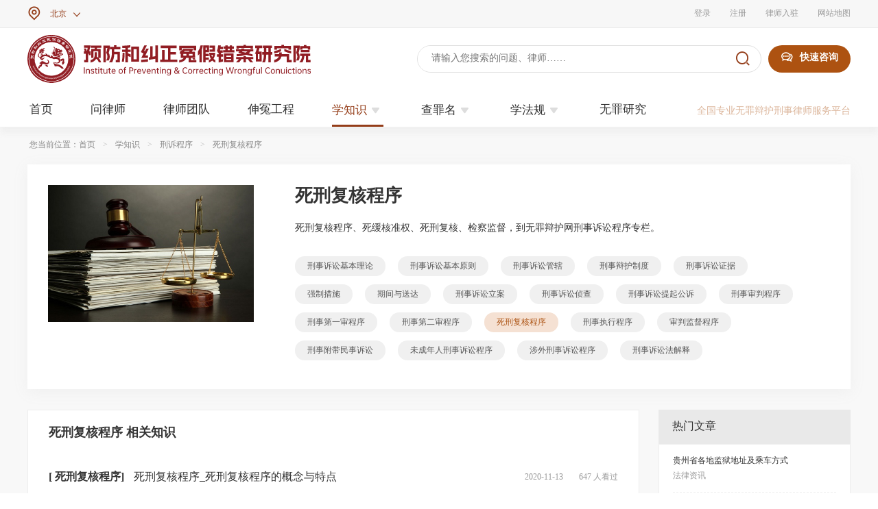

--- FILE ---
content_type: text/html; charset=utf-8
request_url: https://www.wuzui.cn/sxfhcx.html
body_size: 182948
content:
<!DOCTYPE html PUBLIC "-//W3C//DTD XHTML 1.0 Transitional//EN" "http://www.w3.org/TR/xhtml1/DTD/xhtml1-transitional.dtd">
<html xmlns="http://www.w3.org/1999/xhtml">
<head>
    <meta http-equiv="Content-Type" content="text/html; charset=utf-8" />
    <title> 死刑复核程序大全, 死刑复核程序法规,司法解释-刑辩律师-咨询刑事案件伸冤-中国知名刑事律师-无罪辩护网</title>
    <meta name="keywords" content=" 死刑复核程序大全, 死刑复核程序法规,司法解释,北京知名刑事律师,北京著名刑事辩护律师,全国知名刑事辩护律师,全国知名刑事律师,刑辩律师,刑事辩护律师,刑事律师,刑事律师咨询,知名刑事律师,中国著名刑事律师,专业刑事辩护律师,咨询刑事律师,伸冤" />
    <meta name="description" content="死刑复核程序、死缓核准权、死刑复核、检察监督，到无罪辩护网刑事诉讼程序专栏" />
    <link rel="stylesheet" href="/css/base.css?t=1.7" />
    <link rel="stylesheet" href="/css/iconfont.css" rev="stylesheet" type="text/css" media="all" />
    
    <style type="text/css">
    </style>
</head>

<body>
    <div class="listNavBg">
        <div class="zt_wh1200 listNav">
            <div class="listNavAdd">
                <i class="iconfont f1">&#xe610;</i> <a href="javascript:;"><span id="top_City">北京</span><i class="iconfont f2 dw_imghover">&#xe707;</i></a>
                <div class="location" style="width:760px;z-index:9999;display:none;top:30px; position: absolute; background: #fff;">
                    <div class="location_title">
                        <span class="f16 rgbc42626 rgb333 line40">
                            请选择当前您所在的城市
                        </span>
                    </div>
                    <div class="auto width90 f14">
                        <div>
                            <div class="title-citys cz-sz1 left">
                                <p class="pad-10s f12  rgbc42626">
                                    省份
                                </p>
                            </div>
                            <div class="title-citys cz-sz2 right">
                                <p class="pad-10s text-center f12 rgbc42626">
                                    城市
                                </p>
                            </div>
                            <div style="clear:both;"></div>
                            <div>
                                <div class="left" style="height:1px;width:59.5%;background:#B41D23;"></div>
                                <div class="right" style="height:1px;width:39.5%;background:#B41D23;"></div>
                            </div>

                        </div>
                        <div class="width90-left left">
                            <div class="v-citys left">
                                <div class="width90-lefts hover_logo">
                                    <p class="pad-10s text-center f12">
                                        北京市
                                    </p>
                                </div>
                            </div><div class="v-citys left">
                                <div class="width90-lefts hover_logo">
                                    <p class="pad-10s text-center f12">
                                        天津市
                                    </p>
                                </div>
                            </div><div class="v-citys left">
                                <div class="width90-lefts hover_logo">
                                    <p class="pad-10s text-center f12">
                                        河北省
                                    </p>
                                </div>
                            </div><div class="v-citys left">
                                <div class="width90-lefts hover_logo">
                                    <p class="pad-10s text-center f12">
                                        山西省
                                    </p>
                                </div>
                            </div><div class="v-citys left">
                                <div class="width90-lefts hover_logo">
                                    <p class="pad-10s text-center f12">
                                        内蒙古
                                    </p>
                                </div>
                            </div><div class="v-citys left">
                                <div class="width90-lefts hover_logo">
                                    <p class="pad-10s text-center f12">
                                        辽宁省
                                    </p>
                                </div>
                            </div><div class="v-citys left">
                                <div class="width90-lefts hover_logo">
                                    <p class="pad-10s text-center f12">
                                        吉林省
                                    </p>
                                </div>
                            </div><div class="v-citys left">
                                <div class="width90-lefts hover_logo">
                                    <p class="pad-10s text-center f12">
                                        黑龙江
                                    </p>
                                </div>
                            </div><div class="v-citys left">
                                <div class="width90-lefts hover_logo">
                                    <p class="pad-10s text-center f12">
                                        上海市
                                    </p>
                                </div>
                            </div><div class="v-citys left">
                                <div class="width90-lefts hover_logo">
                                    <p class="pad-10s text-center f12">
                                        江苏省
                                    </p>
                                </div>
                            </div><div class="v-citys left">
                                <div class="width90-lefts hover_logo">
                                    <p class="pad-10s text-center f12">
                                        浙江省
                                    </p>
                                </div>
                            </div><div class="v-citys left">
                                <div class="width90-lefts hover_logo">
                                    <p class="pad-10s text-center f12">
                                        安徽省
                                    </p>
                                </div>
                            </div><div class="v-citys left">
                                <div class="width90-lefts hover_logo">
                                    <p class="pad-10s text-center f12">
                                        福建省
                                    </p>
                                </div>
                            </div><div class="v-citys left">
                                <div class="width90-lefts hover_logo">
                                    <p class="pad-10s text-center f12">
                                        江西省
                                    </p>
                                </div>
                            </div><div class="v-citys left">
                                <div class="width90-lefts hover_logo">
                                    <p class="pad-10s text-center f12">
                                        山东省
                                    </p>
                                </div>
                            </div><div class="v-citys left">
                                <div class="width90-lefts hover_logo">
                                    <p class="pad-10s text-center f12">
                                        河南省
                                    </p>
                                </div>
                            </div><div class="v-citys left">
                                <div class="width90-lefts hover_logo">
                                    <p class="pad-10s text-center f12">
                                        湖北省
                                    </p>
                                </div>
                            </div><div class="v-citys left">
                                <div class="width90-lefts hover_logo">
                                    <p class="pad-10s text-center f12">
                                        湖南省
                                    </p>
                                </div>
                            </div><div class="v-citys left">
                                <div class="width90-lefts hover_logo">
                                    <p class="pad-10s text-center f12">
                                        广东省
                                    </p>
                                </div>
                            </div><div class="v-citys left">
                                <div class="width90-lefts hover_logo">
                                    <p class="pad-10s text-center f12">
                                        广西
                                    </p>
                                </div>
                            </div><div class="v-citys left">
                                <div class="width90-lefts hover_logo">
                                    <p class="pad-10s text-center f12">
                                        海南省
                                    </p>
                                </div>
                            </div><div class="v-citys left">
                                <div class="width90-lefts hover_logo">
                                    <p class="pad-10s text-center f12">
                                        重庆市
                                    </p>
                                </div>
                            </div><div class="v-citys left">
                                <div class="width90-lefts hover_logo">
                                    <p class="pad-10s text-center f12">
                                        四川省
                                    </p>
                                </div>
                            </div><div class="v-citys left">
                                <div class="width90-lefts hover_logo">
                                    <p class="pad-10s text-center f12">
                                        贵州省
                                    </p>
                                </div>
                            </div><div class="v-citys left">
                                <div class="width90-lefts hover_logo">
                                    <p class="pad-10s text-center f12">
                                        云南省
                                    </p>
                                </div>
                            </div><div class="v-citys left">
                                <div class="width90-lefts hover_logo">
                                    <p class="pad-10s text-center f12">
                                        西藏
                                    </p>
                                </div>
                            </div><div class="v-citys left">
                                <div class="width90-lefts hover_logo">
                                    <p class="pad-10s text-center f12">
                                        陕西省
                                    </p>
                                </div>
                            </div><div class="v-citys left">
                                <div class="width90-lefts hover_logo">
                                    <p class="pad-10s text-center f12">
                                        甘肃省
                                    </p>
                                </div>
                            </div><div class="v-citys left">
                                <div class="width90-lefts hover_logo">
                                    <p class="pad-10s text-center f12">
                                        青海省
                                    </p>
                                </div>
                            </div><div class="v-citys left">
                                <div class="width90-lefts hover_logo">
                                    <p class="pad-10s text-center f12">
                                        宁夏
                                    </p>
                                </div>
                            </div><div class="v-citys left">
                                <div class="width90-lefts hover_logo">
                                    <p class="pad-10s text-center f12">
                                        新疆
                                    </p>
                                </div>
                            </div><div class="v-citys left">
                                <div class="width90-lefts hover_logo">
                                    <p class="pad-10s text-center f12">
                                        台湾省
                                    </p>
                                </div>
                            </div><div class="v-citys left">
                                <div class="width90-lefts hover_logo">
                                    <p class="pad-10s text-center f12">
                                        香港
                                    </p>
                                </div>
                            </div><div class="v-citys left">
                                <div class="width90-lefts hover_logo">
                                    <p class="pad-10s text-center f12">
                                        澳门
                                    </p>
                                </div>
                            </div>								<div style="clear: both;"></div>
                        </div>
                        <div class="width90-left width90-leftss_ right">
                            <div class="s-citys left">
                                <div class="width90-leftss left hover_logo">
                                    <a href="/dongcheng.html">
                                        <p class="pad-10s queRenCity f12 text-center">东城区</p>
                                    </a>
                                </div><div class="width90-leftss left hover_logo">
                                    <a href="/xicheng.html">
                                        <p class="pad-10s queRenCity f12 text-center">西城区</p>
                                    </a>
                                </div><div class="width90-leftss left hover_logo">
                                    <a href="/chaoyangqu.html">
                                        <p class="pad-10s queRenCity f12 text-center">朝阳区</p>
                                    </a>
                                </div><div class="width90-leftss left hover_logo">
                                    <a href="/fengtai.html">
                                        <p class="pad-10s queRenCity f12 text-center">丰台区</p>
                                    </a>
                                </div><div class="width90-leftss left hover_logo">
                                    <a href="/shijingshan.html">
                                        <p class="pad-10s queRenCity f12 text-center">石景山区</p>
                                    </a>
                                </div><div class="width90-leftss left hover_logo">
                                    <a href="/haidian.html">
                                        <p class="pad-10s queRenCity f12 text-center">海淀区</p>
                                    </a>
                                </div><div class="width90-leftss left hover_logo">
                                    <a href="/mentougou.html">
                                        <p class="pad-10s queRenCity f12 text-center">门头沟区</p>
                                    </a>
                                </div><div class="width90-leftss left hover_logo">
                                    <a href="/fangshan.html">
                                        <p class="pad-10s queRenCity f12 text-center">房山区</p>
                                    </a>
                                </div><div class="width90-leftss left hover_logo">
                                    <a href="/tongzhou.html">
                                        <p class="pad-10s queRenCity f12 text-center">通州区</p>
                                    </a>
                                </div><div class="width90-leftss left hover_logo">
                                    <a href="/shunyi.html">
                                        <p class="pad-10s queRenCity f12 text-center">顺义区</p>
                                    </a>
                                </div><div class="width90-leftss left hover_logo">
                                    <a href="/changping.html">
                                        <p class="pad-10s queRenCity f12 text-center">昌平区</p>
                                    </a>
                                </div><div class="width90-leftss left hover_logo">
                                    <a href="/daxing.html">
                                        <p class="pad-10s queRenCity f12 text-center">大兴区</p>
                                    </a>
                                </div><div class="width90-leftss left hover_logo">
                                    <a href="/huairou.html">
                                        <p class="pad-10s queRenCity f12 text-center">怀柔区</p>
                                    </a>
                                </div><div class="width90-leftss left hover_logo">
                                    <a href="/pinggu.html">
                                        <p class="pad-10s queRenCity f12 text-center">平谷区</p>
                                    </a>
                                </div><div class="width90-leftss left hover_logo">
                                    <a href="/miyun.html">
                                        <p class="pad-10s queRenCity f12 text-center">密云区</p>
                                    </a>
                                </div><div class="width90-leftss left hover_logo">
                                    <a href="/yanqing.html">
                                        <p class="pad-10s queRenCity f12 text-center">延庆区</p>
                                    </a>
                                </div>
                            </div>
                            <div class="s-citys left">
                                <div class="width90-leftss left hover_logo">
                                    <a href="/heping.html">
                                        <p class="pad-10s queRenCity f12 text-center">和平区</p>
                                    </a>
                                </div><div class="width90-leftss left hover_logo">
                                    <a href="/hedong.html">
                                        <p class="pad-10s queRenCity f12 text-center">河东区</p>
                                    </a>
                                </div><div class="width90-leftss left hover_logo">
                                    <a href="/hexi.html">
                                        <p class="pad-10s queRenCity f12 text-center">河西区</p>
                                    </a>
                                </div><div class="width90-leftss left hover_logo">
                                    <a href="/nankai.html">
                                        <p class="pad-10s queRenCity f12 text-center">南开区</p>
                                    </a>
                                </div><div class="width90-leftss left hover_logo">
                                    <a href="/hebeiqu.html">
                                        <p class="pad-10s queRenCity f12 text-center">河北区</p>
                                    </a>
                                </div><div class="width90-leftss left hover_logo">
                                    <a href="/hongqiao.html">
                                        <p class="pad-10s queRenCity f12 text-center">红桥区</p>
                                    </a>
                                </div><div class="width90-leftss left hover_logo">
                                    <a href="/dongli.html">
                                        <p class="pad-10s queRenCity f12 text-center">东丽区</p>
                                    </a>
                                </div><div class="width90-leftss left hover_logo">
                                    <a href="/xiqing.html">
                                        <p class="pad-10s queRenCity f12 text-center">西青区</p>
                                    </a>
                                </div><div class="width90-leftss left hover_logo">
                                    <a href="/jinnan.html">
                                        <p class="pad-10s queRenCity f12 text-center">津南区</p>
                                    </a>
                                </div><div class="width90-leftss left hover_logo">
                                    <a href="/beichen.html">
                                        <p class="pad-10s queRenCity f12 text-center">北辰区</p>
                                    </a>
                                </div><div class="width90-leftss left hover_logo">
                                    <a href="/wuqing.html">
                                        <p class="pad-10s queRenCity f12 text-center">武清区</p>
                                    </a>
                                </div><div class="width90-leftss left hover_logo">
                                    <a href="/baodi.html">
                                        <p class="pad-10s queRenCity f12 text-center">宝坻区</p>
                                    </a>
                                </div><div class="width90-leftss left hover_logo">
                                    <a href="/binhaixinqu.html">
                                        <p class="pad-10s queRenCity f12 text-center">滨海新区</p>
                                    </a>
                                </div><div class="width90-leftss left hover_logo">
                                    <a href="/ninghe.html">
                                        <p class="pad-10s queRenCity f12 text-center">宁河区</p>
                                    </a>
                                </div><div class="width90-leftss left hover_logo">
                                    <a href="/jinghai.html">
                                        <p class="pad-10s queRenCity f12 text-center">静海区</p>
                                    </a>
                                </div><div class="width90-leftss left hover_logo">
                                    <a href="/jizhou.html">
                                        <p class="pad-10s queRenCity f12 text-center">蓟州区</p>
                                    </a>
                                </div>
                            </div>
                            <div class="s-citys left">
                                <div class="width90-leftss left hover_logo">
                                    <a href="/shijiazhung.html">
                                        <p class="pad-10s queRenCity f12 text-center">石家庄</p>
                                    </a>
                                </div><div class="width90-leftss left hover_logo">
                                    <a href="/tangshan.html">
                                        <p class="pad-10s queRenCity f12 text-center">唐山市</p>
                                    </a>
                                </div><div class="width90-leftss left hover_logo">
                                    <a href="/qinghuangdao.html">
                                        <p class="pad-10s queRenCity f12 text-center">秦皇岛</p>
                                    </a>
                                </div><div class="width90-leftss left hover_logo">
                                    <a href="/handan.html">
                                        <p class="pad-10s queRenCity f12 text-center">邯郸市</p>
                                    </a>
                                </div><div class="width90-leftss left hover_logo">
                                    <a href="/xingtai.html">
                                        <p class="pad-10s queRenCity f12 text-center">邢台市</p>
                                    </a>
                                </div><div class="width90-leftss left hover_logo">
                                    <a href="/baoding.html">
                                        <p class="pad-10s queRenCity f12 text-center">保定市</p>
                                    </a>
                                </div><div class="width90-leftss left hover_logo">
                                    <a href="/zhangjiakou.html">
                                        <p class="pad-10s queRenCity f12 text-center">张家口</p>
                                    </a>
                                </div><div class="width90-leftss left hover_logo">
                                    <a href="/chengde.html">
                                        <p class="pad-10s queRenCity f12 text-center">承德市</p>
                                    </a>
                                </div><div class="width90-leftss left hover_logo">
                                    <a href="/cangzhou.html">
                                        <p class="pad-10s queRenCity f12 text-center">沧州市</p>
                                    </a>
                                </div><div class="width90-leftss left hover_logo">
                                    <a href="/langfang.html">
                                        <p class="pad-10s queRenCity f12 text-center">廊坊市</p>
                                    </a>
                                </div><div class="width90-leftss left hover_logo">
                                    <a href="/hengshui.html">
                                        <p class="pad-10s queRenCity f12 text-center">衡水市</p>
                                    </a>
                                </div>
                            </div>
                            <div class="s-citys left">
                                <div class="width90-leftss left hover_logo">
                                    <a href="/taiyuan.html">
                                        <p class="pad-10s queRenCity f12 text-center">太原市</p>
                                    </a>
                                </div><div class="width90-leftss left hover_logo">
                                    <a href="/datong.html">
                                        <p class="pad-10s queRenCity f12 text-center">大同市</p>
                                    </a>
                                </div><div class="width90-leftss left hover_logo">
                                    <a href="/yangquan.html">
                                        <p class="pad-10s queRenCity f12 text-center">阳泉市</p>
                                    </a>
                                </div><div class="width90-leftss left hover_logo">
                                    <a href="/chanzhi.html">
                                        <p class="pad-10s queRenCity f12 text-center">长治市</p>
                                    </a>
                                </div><div class="width90-leftss left hover_logo">
                                    <a href="/jincheng.html">
                                        <p class="pad-10s queRenCity f12 text-center">晋城市</p>
                                    </a>
                                </div><div class="width90-leftss left hover_logo">
                                    <a href="/shuozhou.html">
                                        <p class="pad-10s queRenCity f12 text-center">朔州市</p>
                                    </a>
                                </div><div class="width90-leftss left hover_logo">
                                    <a href="/jinzhong.html">
                                        <p class="pad-10s queRenCity f12 text-center">晋中市</p>
                                    </a>
                                </div><div class="width90-leftss left hover_logo">
                                    <a href="/yuncheng.html">
                                        <p class="pad-10s queRenCity f12 text-center">运城市</p>
                                    </a>
                                </div><div class="width90-leftss left hover_logo">
                                    <a href="/xinzhou.html">
                                        <p class="pad-10s queRenCity f12 text-center">忻州市</p>
                                    </a>
                                </div><div class="width90-leftss left hover_logo">
                                    <a href="/linfen.html">
                                        <p class="pad-10s queRenCity f12 text-center">临汾市</p>
                                    </a>
                                </div><div class="width90-leftss left hover_logo">
                                    <a href="/lvliang.html">
                                        <p class="pad-10s queRenCity f12 text-center">吕梁市</p>
                                    </a>
                                </div>
                            </div>
                            <div class="s-citys left">
                                <div class="width90-leftss left hover_logo">
                                    <a href="/huhehaote.html">
                                        <p class="pad-10s queRenCity f12 text-center">呼和浩特</p>
                                    </a>
                                </div><div class="width90-leftss left hover_logo">
                                    <a href="/naotou.html">
                                        <p class="pad-10s queRenCity f12 text-center">包头市</p>
                                    </a>
                                </div><div class="width90-leftss left hover_logo">
                                    <a href="/wuhai.html">
                                        <p class="pad-10s queRenCity f12 text-center">乌海市</p>
                                    </a>
                                </div><div class="width90-leftss left hover_logo">

                                    <a href="/chifeng.html">
                                        <p class="pad-10s queRenCity f12 text-center">赤峰市</p>
                                    </a>
                                </div><div class="width90-leftss left hover_logo">
                                    <a href="/tongliao.html">
                                        <p class="pad-10s queRenCity f12 text-center">通辽市</p>
                                    </a>
                                </div><div class="width90-leftss left hover_logo">
                                    <a href="/eerduosi.html">
                                        <p class="pad-10s queRenCity f12 text-center">鄂尔多斯</p>
                                    </a>
                                </div><div class="width90-leftss left hover_logo">
                                    <a href="/hulunbeier.html">
                                        <p class="pad-10s queRenCity f12 text-center">呼伦贝尔</p>
                                    </a>
                                </div><div class="width90-leftss left hover_logo">
                                    <a href="/bayannaoer.html">
                                        <p class="pad-10s queRenCity f12 text-center">巴彦淖尔</p>
                                    </a>
                                </div><div class="width90-leftss left hover_logo">
                                    <a href="/wulanchabu.html">
                                        <p class="pad-10s queRenCity f12 text-center">乌兰察布</p>
                                    </a>
                                </div><div class="width90-leftss left hover_logo">
                                    <a href="/xinganmeng.html">
                                        <p class="pad-10s queRenCity f12 text-center">兴安盟</p>
                                    </a>
                                </div><div class="width90-leftss left hover_logo">
                                    <a href="/xilinguolemeng.html">
                                        <p class="pad-10s queRenCity f12 text-center">锡林郭勒盟</p>
                                    </a>
                                </div><div class="width90-leftss left hover_logo">
                                    <a href="/alashameng.html">
                                        <p class="pad-10s queRenCity f12 text-center">阿拉善盟</p>
                                    </a>
                                </div>
                            </div>
                            <div class="s-citys left">
                                <div class="width90-leftss left hover_logo">
                                    <a href="/shenyang.html">
                                        <p class="pad-10s queRenCity f12 text-center">沈阳市</p>
                                    </a>
                                </div><div class="width90-leftss left hover_logo">
                                    <a href="/dalian.html">
                                        <p class="pad-10s queRenCity f12 text-center">大连市</p>
                                    </a>
                                </div><div class="width90-leftss left hover_logo">
                                    <a href="/anshan.html">
                                        <p class="pad-10s queRenCity f12 text-center">鞍山市</p>
                                    </a>
                                </div><div class="width90-leftss left hover_logo">
                                    <a href="/fushun.html">
                                        <p class="pad-10s queRenCity f12 text-center">抚顺市</p>
                                    </a>
                                </div><div class="width90-leftss left hover_logo">
                                    <a href="/benxi.html">
                                        <p class="pad-10s queRenCity f12 text-center">本溪市</p>
                                    </a>
                                </div><div class="width90-leftss left hover_logo">
                                    <a href="/dongdan.html">
                                        <p class="pad-10s queRenCity f12 text-center">丹东市</p>
                                    </a>
                                </div><div class="width90-leftss left hover_logo">
                                    <a href="/jingzhou.html">
                                        <p class="pad-10s queRenCity f12 text-center">锦州市</p>
                                    </a>
                                </div><div class="width90-leftss left hover_logo">
                                    <a href="/yingkou.html">
                                        <p class="pad-10s queRenCity f12 text-center">营口市</p>
                                    </a>
                                </div><div class="width90-leftss left hover_logo">
                                    <a href="/fuxin.html">
                                        <p class="pad-10s queRenCity f12 text-center">阜新市</p>
                                    </a>
                                </div><div class="width90-leftss left hover_logo">
                                    <a href="/liaoyang.html">
                                        <p class="pad-10s queRenCity f12 text-center">辽阳市</p>
                                    </a>
                                </div><div class="width90-leftss left hover_logo">
                                    <a href="/panjin.html">
                                        <p class="pad-10s queRenCity f12 text-center">盘锦市</p>
                                    </a>
                                </div><div class="width90-leftss left hover_logo">
                                    <a href="/tieling.html">
                                        <p class="pad-10s queRenCity f12 text-center">铁岭市</p>
                                    </a>
                                </div><div class="width90-leftss left hover_logo">
                                    <a href="/chaoyangshi.html">
                                        <p class="pad-10s queRenCity f12 text-center">朝阳市</p>
                                    </a>
                                </div><div class="width90-leftss left hover_logo">
                                    <a href="/huludao.html">
                                        <p class="pad-10s queRenCity f12 text-center">葫芦岛市</p>
                                    </a>
                                </div>
                            </div>
                            <div class="s-citys left">
                                <div class="width90-leftss left hover_logo">
                                    <a href="/changchun.html">
                                        <p class="pad-10s queRenCity f12 text-center">长春市</p>
                                    </a>
                                </div><div class="width90-leftss left hover_logo">
                                    <a href="/jilinshi.html">
                                        <p class="pad-10s queRenCity f12 text-center">吉林市</p>
                                    </a>
                                </div><div class="width90-leftss left hover_logo">
                                    <a href="/siping.html">
                                        <p class="pad-10s queRenCity f12 text-center">四平市</p>
                                    </a>
                                </div><div class="width90-leftss left hover_logo">
                                    <a href="/liaoyuan.html">
                                        <p class="pad-10s queRenCity f12 text-center">辽源市</p>
                                    </a>
                                </div><div class="width90-leftss left hover_logo">
                                    <a href="/tonghua.html">
                                        <p class="pad-10s queRenCity f12 text-center">通化市</p>
                                    </a>
                                </div><div class="width90-leftss left hover_logo">
                                    <a href="/baishan.html">
                                        <p class="pad-10s queRenCity f12 text-center">白山市</p>
                                    </a>
                                </div><div class="width90-leftss left hover_logo">
                                    <a href="/songyuan.html">
                                        <p class="pad-10s queRenCity f12 text-center">松原市</p>
                                    </a>
                                </div><div class="width90-leftss left hover_logo">
                                    <a href="/baicheng.html">
                                        <p class="pad-10s queRenCity f12 text-center">白城市</p>
                                    </a>
                                </div><div class="width90-leftss left hover_logo">
                                    <a href="/yanbianchaoxian.html">
                                        <p class="pad-10s queRenCity f12 text-center">延边朝鲜</p>
                                    </a>
                                </div>
                            </div>
                            <div class="s-citys left">
                                <div class="width90-leftss left hover_logo">
                                    <a href="/herbin.html">
                                        <p class="pad-10s queRenCity f12 text-center">哈尔滨</p>
                                    </a>
                                </div><div class="width90-leftss left hover_logo">
                                    <a href="/qiqihaer.html">
                                        <p class="pad-10s queRenCity f12 text-center">齐齐哈尔</p>
                                    </a>
                                </div><div class="width90-leftss left hover_logo">
                                    <a href="/jixi.html">
                                        <p class="pad-10s queRenCity f12 text-center">鸡西市</p>
                                    </a>
                                </div><div class="width90-leftss left hover_logo">
                                    <a href="/hegang.html">
                                        <p class="pad-10s queRenCity f12 text-center">鹤岗市</p>
                                    </a>
                                </div><div class="width90-leftss left hover_logo">
                                    <a href="/shuangya.html">
                                        <p class="pad-10s queRenCity f12 text-center">双鸭山市</p>
                                    </a>
                                </div><div class="width90-leftss left hover_logo">
                                    <a href="/daqing.html">
                                        <p class="pad-10s queRenCity f12 text-center">大庆市</p>
                                    </a>
                                </div><div class="width90-leftss left hover_logo">
                                    <a href="/yichunshi.html">
                                        <p class="pad-10s queRenCity f12 text-center">伊春市</p>
                                    </a>
                                </div><div class="width90-leftss left hover_logo">
                                    <a href="/jiamusi.html">
                                        <p class="pad-10s queRenCity f12 text-center">佳木斯市</p>
                                    </a>
                                </div><div class="width90-leftss left hover_logo">
                                    <a href="/qitaihe.html">
                                        <p class="pad-10s queRenCity f12 text-center">七台河市</p>
                                    </a>
                                </div><div class="width90-leftss left hover_logo">
                                    <a href="/mudanjiang.html">
                                        <p class="pad-10s queRenCity f12 text-center">牡丹江市</p>
                                    </a>
                                </div><div class="width90-leftss left hover_logo">
                                    <a href="/heiheshi.html">
                                        <p class="pad-10s queRenCity f12 text-center">黑河市</p>
                                    </a>
                                </div><div class="width90-leftss left hover_logo">
                                    <a href="/suihua.html">
                                        <p class="pad-10s queRenCity f12 text-center">绥化市</p>
                                    </a>
                                </div><div class="width90-leftss left hover_logo">
                                    <a href="/daxinganLing.html">
                                        <p class="pad-10s queRenCity f12 text-center">大兴安岭</p>
                                    </a>
                                </div>
                            </div>
                            <div class="s-citys left">
                                <div class="width90-leftss left hover_logo">
                                    <a href="/huangpu.html">
                                        <p class="pad-10s queRenCity f12 text-center">黄浦区</p>
                                    </a>
                                </div><div class="width90-leftss left hover_logo">
                                    <a href="/xuhui.html">
                                        <p class="pad-10s queRenCity f12 text-center">徐汇区</p>
                                    </a>
                                </div><div class="width90-leftss left hover_logo">
                                    <a href="/changning.html">
                                        <p class="pad-10s queRenCity f12 text-center">长宁区</p>
                                    </a>
                                </div><div class="width90-leftss left hover_logo">
                                    <a href="/jingan.html">
                                        <p class="pad-10s queRenCity f12 text-center">静安区</p>
                                    </a>
                                </div><div class="width90-leftss left hover_logo">
                                    <a href="/putuo.html">
                                        <p class="pad-10s queRenCity f12 text-center">普陀区</p>
                                    </a>
                                </div><div class="width90-leftss left hover_logo">
                                    <a href="/hongkou.html">
                                        <p class="pad-10s queRenCity f12 text-center">虹口区</p>
                                    </a>
                                </div><div class="width90-leftss left hover_logo">
                                    <a href="/yangpu.html">
                                        <p class="pad-10s queRenCity f12 text-center">杨浦区</p>
                                    </a>
                                </div><div class="width90-leftss left hover_logo">
                                    <a href="/minhang.html">
                                        <p class="pad-10s queRenCity f12 text-center">闵行区</p>
                                    </a>
                                </div><div class="width90-leftss left hover_logo">
                                    <a href="/baoshan.html">
                                        <p class="pad-10s queRenCity f12 text-center">宝山区</p>
                                    </a>
                                </div><div class="width90-leftss left hover_logo">
                                    <a href="/jiading.html">
                                        <p class="pad-10s queRenCity f12 text-center">嘉定区</p>
                                    </a>
                                </div><div class="width90-leftss left hover_logo">
                                    <a href="/pudong.html">
                                        <p class="pad-10s queRenCity f12 text-center">浦东新区</p>
                                    </a>
                                </div><div class="width90-leftss left hover_logo">
                                    <a href="/jinshan.html">
                                        <p class="pad-10s queRenCity f12 text-center">金山区</p>
                                    </a>
                                </div><div class="width90-leftss left hover_logo">
                                    <a href="/songjiang.html">
                                        <p class="pad-10s queRenCity f12 text-center">松江区</p>
                                    </a>
                                </div><div class="width90-leftss left hover_logo">
                                    <a href="/qingpu.html">
                                        <p class="pad-10s queRenCity f12 text-center">青浦区</p>
                                    </a>
                                </div><div class="width90-leftss left hover_logo">
                                    <a href="/fengxian.html">
                                        <p class="pad-10s queRenCity f12 text-center">奉贤区</p>
                                    </a>
                                </div><div class="width90-leftss left hover_logo">
                                    <a href="/chongming.html">
                                        <p class="pad-10s queRenCity f12 text-center">崇明区</p>
                                    </a>
                                </div>
                            </div>
                            <div class="s-citys left">
                                <div class="width90-leftss left hover_logo">
                                    <a href="/nanjing.html">
                                        <p class="pad-10s queRenCity f12 text-center">南京市</p>
                                    </a>
                                </div><div class="width90-leftss left hover_logo">
                                    <a href="/wuxi.html">
                                        <p class="pad-10s queRenCity f12 text-center">无锡市</p>
                                    </a>
                                </div><div class="width90-leftss left hover_logo">
                                    <a href="/xuzhou.html">
                                        <p class="pad-10s queRenCity f12 text-center">徐州市</p>
                                    </a>
                                </div><div class="width90-leftss left hover_logo">
                                    <a href="/changzhou.html">
                                        <p class="pad-10s queRenCity f12 text-center">常州市</p>
                                    </a>
                                </div><div class="width90-leftss left hover_logo">
                                    <a href="/suzhou.html">
                                        <p class="pad-10s queRenCity f12 text-center">苏州市</p>
                                    </a>
                                </div><div class="width90-leftss left hover_logo">
                                    <a href="/nantong.html">
                                        <p class="pad-10s queRenCity f12 text-center">南通市</p>
                                    </a>
                                </div><div class="width90-leftss left hover_logo">
                                    <a href="/lianyungang.html">
                                        <p class="pad-10s queRenCity f12 text-center">连云港市</p>
                                    </a>
                                </div><div class="width90-leftss left hover_logo">
                                    <a href="/huaian.html">
                                        <p class="pad-10s queRenCity f12 text-center">淮安市</p>
                                    </a>
                                </div><div class="width90-leftss left hover_logo">
                                    <a href="/yancheng.html">
                                        <p class="pad-10s queRenCity f12 text-center">盐城市</p>
                                    </a>
                                </div><div class="width90-leftss left hover_logo">
                                    <a href="/yangzhou.html">
                                        <p class="pad-10s queRenCity f12 text-center">扬州市</p>
                                    </a>
                                </div><div class="width90-leftss left hover_logo">
                                    <a href="/zhenjiang.html">
                                        <p class="pad-10s queRenCity f12 text-center">镇江市</p>
                                    </a>
                                </div><div class="width90-leftss left hover_logo">
                                    <a href="/taizhou.html">
                                        <p class="pad-10s queRenCity f12 text-center">泰州市</p>
                                    </a>
                                </div><div class="width90-leftss left hover_logo">
                                    <a href="/sujian.html">
                                        <p class="pad-10s queRenCity f12 text-center">宿迁市</p>
                                    </a>
                                </div>
                            </div>
                            <div class="s-citys left">
                                <div class="width90-leftss left hover_logo">
                                    <a href="/hangzhou.html">
                                        <p class="pad-10s queRenCity f12 text-center">杭州市</p>
                                    </a>
                                </div><div class="width90-leftss left hover_logo">
                                    <a href="/ningbo.html">
                                        <p class="pad-10s queRenCity f12 text-center">宁波市</p>
                                    </a>
                                </div><div class="width90-leftss left hover_logo">
                                    <a href="/wenzhou.html">
                                        <p class="pad-10s queRenCity f12 text-center">温州市</p>
                                    </a>
                                </div><div class="width90-leftss left hover_logo">
                                    <a href="/jiaxing.html">
                                        <p class="pad-10s queRenCity f12 text-center">嘉兴市</p>
                                    </a>
                                </div><div class="width90-leftss left hover_logo">
                                    <a href="/huzhou.html">
                                        <p class="pad-10s queRenCity f12 text-center">湖州市</p>
                                    </a>
                                </div><div class="width90-leftss left hover_logo">
                                    <a href="/shaoxing.html">
                                        <p class="pad-10s queRenCity f12 text-center">绍兴市</p>
                                    </a>
                                </div><div class="width90-leftss left hover_logo">
                                    <a href="/jinhua.html">
                                        <p class="pad-10s queRenCity f12 text-center">金华市</p>
                                    </a>
                                </div><div class="width90-leftss left hover_logo">
                                    <a href="/quzhou.html">
                                        <p class="pad-10s queRenCity f12 text-center">衢州市</p>
                                    </a>
                                </div><div class="width90-leftss left hover_logo">
                                    <a href="/zhoushan.html">
                                        <p class="pad-10s queRenCity f12 text-center">舟山市</p>
                                    </a>
                                </div><div class="width90-leftss left hover_logo">
                                    <a href="/taizhoushi.html">
                                        <p class="pad-10s queRenCity f12 text-center">台州市</p>
                                    </a>
                                </div><div class="width90-leftss left hover_logo">
                                    <a href="/lishui.html">
                                        <p class="pad-10s queRenCity f12 text-center">丽水市</p>
                                    </a>
                                </div>
                            </div>
                            <div class="s-citys left">
                                <div class="width90-leftss left hover_logo">
                                    <a href="/hefei.html">
                                        <p class="pad-10s queRenCity f12 text-center">合肥市</p>
                                    </a>
                                </div><div class="width90-leftss left hover_logo">
                                    <a href="/wuhu.html">
                                        <p class="pad-10s queRenCity f12 text-center">芜湖市</p>
                                    </a>
                                </div><div class="width90-leftss left hover_logo">
                                    <a href="/bengbu.html">
                                        <p class="pad-10s queRenCity f12 text-center">蚌埠市</p>
                                    </a>
                                </div><div class="width90-leftss left hover_logo">
                                    <a href="/huainan.html">
                                        <p class="pad-10s queRenCity f12 text-center">淮南市</p>
                                    </a>
                                </div><div class="width90-leftss left hover_logo">
                                    <a href="/maanshan.html">
                                        <p class="pad-10s queRenCity f12 text-center">马鞍山市</p>
                                    </a>
                                </div><div class="width90-leftss left hover_logo">
                                    <a href="/huaibei.html">
                                        <p class="pad-10s queRenCity f12 text-center">淮北市</p>
                                    </a>
                                </div><div class="width90-leftss left hover_logo">
                                    <a href="/tongling.html">
                                        <p class="pad-10s queRenCity f12 text-center">铜陵市</p>
                                    </a>
                                </div><div class="width90-leftss left hover_logo">
                                    <a href="/anqing.html">
                                        <p class="pad-10s queRenCity f12 text-center">安庆市</p>
                                    </a>
                                </div><div class="width90-leftss left hover_logo">
                                    <a href="/huangshan.html">
                                        <p class="pad-10s queRenCity f12 text-center">黄山市</p>
                                    </a>
                                </div><div class="width90-leftss left hover_logo">
                                    <a href="/chuzhou.html">
                                        <p class="pad-10s queRenCity f12 text-center">滁州市</p>
                                    </a>
                                </div><div class="width90-leftss left hover_logo">
                                    <a href="/fuyang.html">
                                        <p class="pad-10s queRenCity f12 text-center">阜阳市</p>
                                    </a>
                                </div><div class="width90-leftss left hover_logo">
                                    <a href="/suzhoushi.html">
                                        <p class="pad-10s queRenCity f12 text-center">宿州市</p>
                                    </a>
                                </div><div class="width90-leftss left hover_logo">
                                    <a href="/liuan.html">
                                        <p class="pad-10s queRenCity f12 text-center">六安市</p>
                                    </a>
                                </div><div class="width90-leftss left hover_logo">
                                    <a href="/bozhou.html">
                                        <p class="pad-10s queRenCity f12 text-center">亳州市</p>
                                    </a>
                                </div><div class="width90-leftss left hover_logo">
                                    <a href="/chizhou.html">
                                        <p class="pad-10s queRenCity f12 text-center">池州市</p>
                                    </a>
                                </div><div class="width90-leftss left hover_logo">
                                    <a href="/xuancheng.html">
                                        <p class="pad-10s queRenCity f12 text-center">宣城市</p>
                                    </a>
                                </div>
                            </div>
                            <div class="s-citys left">
                                <div class="width90-leftss left hover_logo">
                                    <a href="/fuzhou.html">
                                        <p class="pad-10s queRenCity f12 text-center">福州市</p>
                                    </a>
                                </div><div class="width90-leftss left hover_logo">
                                    <a href="/xiamen.html">
                                        <p class="pad-10s queRenCity f12 text-center">厦门市</p>
                                    </a>
                                </div><div class="width90-leftss left hover_logo">
                                    <a href="/putian.html">
                                        <p class="pad-10s queRenCity f12 text-center">莆田市</p>
                                    </a>
                                </div><div class="width90-leftss left hover_logo">
                                    <a href="/sanming.html">
                                        <p class="pad-10s queRenCity f12 text-center">三明市</p>
                                    </a>
                                </div><div class="width90-leftss left hover_logo">
                                    <a href="/quanzhou.html">
                                        <p class="pad-10s queRenCity f12 text-center">泉州市</p>
                                    </a>
                                </div><div class="width90-leftss left hover_logo">
                                    <a href="/zhangzhou.html">
                                        <p class="pad-10s queRenCity f12 text-center">漳州市</p>
                                    </a>
                                </div><div class="width90-leftss left hover_logo">
                                    <a href="/nanping.html">
                                        <p class="pad-10s queRenCity f12 text-center">南平市</p>
                                    </a>
                                </div><div class="width90-leftss left hover_logo">
                                    <a href="/longyan.html">
                                        <p class="pad-10s queRenCity f12 text-center">龙岩市</p>
                                    </a>
                                </div><div class="width90-leftss left hover_logo">
                                    <a href="/ningde.html">
                                        <p class="pad-10s queRenCity f12 text-center">宁德市</p>
                                    </a>
                                </div>
                            </div>
                            <div class="s-citys left">
                                <div class="width90-leftss left hover_logo">
                                    <a href="/nanchang.html">
                                        <p class="pad-10s queRenCity f12 text-center">南昌市</p>
                                    </a>
                                </div><div class="width90-leftss left hover_logo">
                                    <a href="/jingdezheng.html">
                                        <p class="pad-10s queRenCity f12 text-center">景德镇市</p>
                                    </a>
                                </div><div class="width90-leftss left hover_logo">
                                    <a href="/pinxiang.html">
                                        <p class="pad-10s queRenCity f12 text-center">萍乡市</p>
                                    </a>
                                </div><div class="width90-leftss left hover_logo">
                                    <a href="/jiujiang.html">
                                        <p class="pad-10s queRenCity f12 text-center">九江市</p>
                                    </a>
                                </div><div class="width90-leftss left hover_logo">
                                    <a href="/xinyu.html">
                                        <p class="pad-10s queRenCity f12 text-center">新余市</p>
                                    </a>
                                </div><div class="width90-leftss left hover_logo">
                                    <a href="/yingtan.html">
                                        <p class="pad-10s queRenCity f12 text-center">鹰潭市</p>
                                    </a>
                                </div><div class="width90-leftss left hover_logo">
                                    <a href="/ganzhou.html">
                                        <p class="pad-10s queRenCity f12 text-center">赣州市</p>
                                    </a>
                                </div><div class="width90-leftss left hover_logo">
                                    <a href="/jian.html">
                                        <p class="pad-10s queRenCity f12 text-center">吉安市</p>
                                    </a>
                                </div><div class="width90-leftss left hover_logo">
                                    <a href="/yichun.html">
                                        <p class="pad-10s queRenCity f12 text-center">宜春市</p>
                                    </a>
                                </div><div class="width90-leftss left hover_logo">
                                    <a href="/fuzhoushi.html">
                                        <p class="pad-10s queRenCity f12 text-center">抚州市</p>
                                    </a>
                                </div><div class="width90-leftss left hover_logo">
                                    <a href="/shangrao.html">
                                        <p class="pad-10s queRenCity f12 text-center">上饶市</p>
                                    </a>
                                </div>
                            </div>
                            <div class="s-citys left">
                                <div class="width90-leftss left hover_logo">
                                    <a href="/jinan.html">
                                        <p class="pad-10s queRenCity f12 text-center">济南市</p>
                                    </a>
                                </div><div class="width90-leftss left hover_logo">
                                    <a href="/qingdao.html">
                                        <p class="pad-10s queRenCity f12 text-center">青岛市</p>
                                    </a>
                                </div><div class="width90-leftss left hover_logo">
                                    <a href="/zibo.html">
                                        <p class="pad-10s queRenCity f12 text-center">淄博市</p>
                                    </a>
                                </div><div class="width90-leftss left hover_logo">
                                    <a href="/zaozhuang.html">
                                        <p class="pad-10s queRenCity f12 text-center">枣庄市</p>
                                    </a>
                                </div><div class="width90-leftss left hover_logo">
                                    <a href="/dongying.html">
                                        <p class="pad-10s queRenCity f12 text-center">东营市</p>
                                    </a>
                                </div><div class="width90-leftss left hover_logo">
                                    <a href="/yantai.html">
                                        <p class="pad-10s queRenCity f12 text-center">烟台市</p>
                                    </a>
                                </div><div class="width90-leftss left hover_logo">
                                    <a href="/weifang.html">
                                        <p class="pad-10s queRenCity f12 text-center">潍坊市</p>
                                    </a>
                                </div><div class="width90-leftss left hover_logo">
                                    <a href="/jining.html">
                                        <p class="pad-10s queRenCity f12 text-center">济宁市</p>
                                    </a>
                                </div><div class="width90-leftss left hover_logo">
                                    <a href="/taian.html">
                                        <p class="pad-10s queRenCity f12 text-center">泰安市</p>
                                    </a>
                                </div><div class="width90-leftss left hover_logo">
                                    <a href="/weihai.html">
                                        <p class="pad-10s queRenCity f12 text-center">威海市</p>
                                    </a>
                                </div><div class="width90-leftss left hover_logo">
                                    <a href="/rizhao.html">
                                        <p class="pad-10s queRenCity f12 text-center">日照市</p>
                                    </a>
                                </div><div class="width90-leftss left hover_logo">
                                    <a href="/laiwu.html">
                                        <p class="pad-10s queRenCity f12 text-center">莱芜市</p>
                                    </a>
                                </div><div class="width90-leftss left hover_logo">
                                    <a href="/linyi.html">
                                        <p class="pad-10s queRenCity f12 text-center">临沂市</p>
                                    </a>
                                </div><div class="width90-leftss left hover_logo">
                                    <a href="/dezhou.html">
                                        <p class="pad-10s queRenCity f12 text-center">德州市</p>
                                    </a>
                                </div><div class="width90-leftss left hover_logo">
                                    <a href="/liaocheng.html">
                                        <p class="pad-10s queRenCity f12 text-center">聊城市</p>
                                    </a>
                                </div><div class="width90-leftss left hover_logo">
                                    <a href="/binzhou.html">
                                        <p class="pad-10s queRenCity f12 text-center">滨州市</p>
                                    </a>
                                </div><div class="width90-leftss left hover_logo">
                                    <a href="/heze.html">
                                        <p class="pad-10s queRenCity f12 text-center">菏泽市</p>
                                    </a>
                                </div>
                            </div>
                            <div class="s-citys left">
                                <div class="width90-leftss left hover_logo">
                                    <a href="/zhengzhou.html">
                                        <p class="pad-10s queRenCity f12 text-center">郑州市</p>
                                    </a>
                                </div><div class="width90-leftss left hover_logo">
                                    <a href="/kaifeng.html">
                                        <p class="pad-10s queRenCity f12 text-center">开封市</p>
                                    </a>
                                </div><div class="width90-leftss left hover_logo">
                                    <a href="/luoyang.html">
                                        <p class="pad-10s queRenCity f12 text-center">洛阳市</p>
                                    </a>
                                </div><div class="width90-leftss left hover_logo">
                                    <a href="/pingdingshan.html">
                                        <p class="pad-10s queRenCity f12 text-center">平顶山市</p>
                                    </a>
                                </div><div class="width90-leftss left hover_logo">
                                    <a href="/anyang.html">
                                        <p class="pad-10s queRenCity f12 text-center">安阳市</p>
                                    </a>
                                </div><div class="width90-leftss left hover_logo">
                                    <a href="/hebi.html">
                                        <p class="pad-10s queRenCity f12 text-center">鹤壁市</p>
                                    </a>
                                </div><div class="width90-leftss left hover_logo">
                                    <a href="/xinxiang.html">
                                        <p class="pad-10s queRenCity f12 text-center">新乡市</p>
                                    </a>
                                </div><div class="width90-leftss left hover_logo">
                                    <a href="/jiaozuo.html">
                                        <p class="pad-10s queRenCity f12 text-center">焦作市</p>
                                    </a>
                                </div><div class="width90-leftss left hover_logo">
                                    <a href="/puyang.html">
                                        <p class="pad-10s queRenCity f12 text-center">濮阳市</p>
                                    </a>
                                </div><div class="width90-leftss left hover_logo">
                                    <a href="/xuchang.html">
                                        <p class="pad-10s queRenCity f12 text-center">许昌市</p>
                                    </a>
                                </div><div class="width90-leftss left hover_logo">
                                    <a href="/luohe.html">
                                        <p class="pad-10s queRenCity f12 text-center">漯河市</p>
                                    </a>
                                </div><div class="width90-leftss left hover_logo">
                                    <a href="/sanmenxia.html">
                                        <p class="pad-10s queRenCity f12 text-center">三门峡市</p>
                                    </a>
                                </div><div class="width90-leftss left hover_logo">
                                    <a href="/nanyang.html">
                                        <p class="pad-10s queRenCity f12 text-center">南阳市</p>
                                    </a>
                                </div><div class="width90-leftss left hover_logo">
                                    <a href="/shangqiu.html">
                                        <p class="pad-10s queRenCity f12 text-center">商丘市</p>
                                    </a>
                                </div><div class="width90-leftss left hover_logo">
                                    <a href="/xinyang.html">
                                        <p class="pad-10s queRenCity f12 text-center">信阳市</p>
                                    </a>
                                </div><div class="width90-leftss left hover_logo">
                                    <a href="/zhoukou.html">
                                        <p class="pad-10s queRenCity f12 text-center">周口市</p>
                                    </a>
                                </div><div class="width90-leftss left hover_logo">
                                    <a href="/zhumadian.html">
                                        <p class="pad-10s queRenCity f12 text-center">驻马店市</p>
                                    </a>
                                </div>
                            </div>
                            <div class="s-citys left">
                                <div class="width90-leftss left hover_logo">
                                    <a href="/wuhan.html">
                                        <p class="pad-10s queRenCity f12 text-center">武汉市</p>
                                    </a>
                                </div><div class="width90-leftss left hover_logo">
                                    <a href="/huangshi.html">
                                        <p class="pad-10s queRenCity f12 text-center">黄石市</p>
                                    </a>
                                </div><div class="width90-leftss left hover_logo">
                                    <a href="/shiyan.html">
                                        <p class="pad-10s queRenCity f12 text-center">十堰市</p>
                                    </a>
                                </div><div class="width90-leftss left hover_logo">
                                    <a href="/yichang.html">
                                        <p class="pad-10s queRenCity f12 text-center">宜昌市</p>
                                    </a>
                                </div><div class="width90-leftss left hover_logo">
                                    <a href="/xiangyang.html">
                                        <p class="pad-10s queRenCity f12 text-center">襄阳市</p>
                                    </a>
                                </div><div class="width90-leftss left hover_logo">
                                    <a href="/ezhou.html">
                                        <p class="pad-10s queRenCity f12 text-center">鄂州市</p>
                                    </a>
                                </div><div class="width90-leftss left hover_logo">
                                    <a href="/jingmen.html">
                                        <p class="pad-10s queRenCity f12 text-center">荆门市</p>
                                    </a>
                                </div><div class="width90-leftss left hover_logo">
                                    <a href="/xiaogan.html">
                                        <p class="pad-10s queRenCity f12 text-center">孝感市</p>
                                    </a>
                                </div><div class="width90-leftss left hover_logo">
                                    <a href="/jingzhoushi.html">
                                        <p class="pad-10s queRenCity f12 text-center">荆州市</p>
                                    </a>
                                </div><div class="width90-leftss left hover_logo">
                                    <a href="/huanggang.html">
                                        <p class="pad-10s queRenCity f12 text-center">黄冈市</p>
                                    </a>
                                </div><div class="width90-leftss left hover_logo">
                                    <a href="/xianning.html">
                                        <p class="pad-10s queRenCity f12 text-center">咸宁市</p>
                                    </a>
                                </div><div class="width90-leftss left hover_logo">
                                    <a href="/suizhou.html">
                                        <p class="pad-10s queRenCity f12 text-center">随州市</p>
                                    </a>
                                </div><div class="width90-leftss left hover_logo">
                                    <a href="/enshi.html">
                                        <p class="pad-10s queRenCity f12 text-center">恩施</p>
                                    </a>
                                </div>
                            </div>
                            <div class="s-citys left">
                                <div class="width90-leftss left hover_logo">
                                    <a href="/changsha.html">
                                        <p class="pad-10s queRenCity f12 text-center">长沙市</p>
                                    </a>
                                </div><div class="width90-leftss left hover_logo">
                                    <a href="/zhuzhou.html">
                                        <p class="pad-10s queRenCity f12 text-center">株洲市</p>
                                    </a>
                                </div><div class="width90-leftss left hover_logo">
                                    <a href="/xiangtan.html">
                                        <p class="pad-10s queRenCity f12 text-center">湘潭市</p>
                                    </a>
                                </div><div class="width90-leftss left hover_logo">
                                    <a href="/hengyang.html">
                                        <p class="pad-10s queRenCity f12 text-center">衡阳市</p>
                                    </a>
                                </div><div class="width90-leftss left hover_logo">
                                    <a href="/shaoyang.html">
                                        <p class="pad-10s queRenCity f12 text-center">邵阳市</p>
                                    </a>
                                </div><div class="width90-leftss left hover_logo">
                                    <a href="/yueyang.html">
                                        <p class="pad-10s queRenCity f12 text-center">岳阳市</p>
                                    </a>
                                </div><div class="width90-leftss left hover_logo">
                                    <a href="/changde.html">
                                        <p class="pad-10s queRenCity f12 text-center">常德市</p>
                                    </a>
                                </div><div class="width90-leftss left hover_logo">
                                    <a href="/zhangjiajie.html">
                                        <p class="pad-10s queRenCity f12 text-center">张家界</p>
                                    </a>
                                </div><div class="width90-leftss left hover_logo">
                                    <a href="/yiyang.html">
                                        <p class="pad-10s queRenCity f12 text-center">益阳市</p>
                                    </a>
                                </div><div class="width90-leftss left hover_logo">
                                    <a href="/chenzhou.html">
                                        <p class="pad-10s queRenCity f12 text-center">郴州市</p>
                                    </a>
                                </div><div class="width90-leftss left hover_logo">
                                    <a href="/yongzhou.html">
                                        <p class="pad-10s queRenCity f12 text-center">永州市</p>
                                    </a>
                                </div><div class="width90-leftss left hover_logo">
                                    <a href="/huaihua.html">
                                        <p class="pad-10s queRenCity f12 text-center">怀化市</p>
                                    </a>
                                </div><div class="width90-leftss left hover_logo">
                                    <a href="/loudi.html">
                                        <p class="pad-10s queRenCity f12 text-center">娄底市</p>
                                    </a>
                                </div><div class="width90-leftss left hover_logo">
                                    <a href="/xiangxi.html">
                                        <p class="pad-10s queRenCity f12 text-center">湘西</p>
                                    </a>
                                </div>
                            </div>
                            <div class="s-citys left">
                                <div class="width90-leftss left hover_logo">
                                    <a href="/guangzhou.html">
                                        <p class="pad-10s queRenCity f12 text-center">广州市</p>
                                    </a>
                                </div><div class="width90-leftss left hover_logo">
                                    <a href="/shaoguan.html">
                                        <p class="pad-10s queRenCity f12 text-center">韶关市</p>
                                    </a>
                                </div><div class="width90-leftss left hover_logo">
                                    <a href="/shenzhen.html">
                                        <p class="pad-10s queRenCity f12 text-center">深圳市</p>
                                    </a>
                                </div><div class="width90-leftss left hover_logo">
                                    <a href="/zhuhai.html">
                                        <p class="pad-10s queRenCity f12 text-center">珠海市</p>
                                    </a>
                                </div><div class="width90-leftss left hover_logo">
                                    <a href="/shantou.html">
                                        <p class="pad-10s queRenCity f12 text-center">汕头市</p>
                                    </a>
                                </div><div class="width90-leftss left hover_logo">
                                    <a href="/foshan.html">
                                        <p class="pad-10s queRenCity f12 text-center">佛山市</p>
                                    </a>
                                </div><div class="width90-leftss left hover_logo">
                                    <a href="/jiangmen.html">
                                        <p class="pad-10s queRenCity f12 text-center">江门市</p>
                                    </a>
                                </div><div class="width90-leftss left hover_logo">
                                    <a href="/zhanjiang.html">
                                        <p class="pad-10s queRenCity f12 text-center">湛江市</p>
                                    </a>
                                </div><div class="width90-leftss left hover_logo">
                                    <a href="/maoming.html">
                                        <p class="pad-10s queRenCity f12 text-center">茂名市</p>
                                    </a>
                                </div><div class="width90-leftss left hover_logo">
                                    <a href="/zhaoqing.html">
                                        <p class="pad-10s queRenCity f12 text-center">肇庆市</p>
                                    </a>
                                </div><div class="width90-leftss left hover_logo">
                                    <a href="/huizhou.html">
                                        <p class="pad-10s queRenCity f12 text-center">惠州市</p>
                                    </a>
                                </div><div class="width90-leftss left hover_logo">
                                    <a href="/meizhou.html">
                                        <p class="pad-10s queRenCity f12 text-center">梅州市</p>
                                    </a>
                                </div><div class="width90-leftss left hover_logo">
                                    <a href="/shanwei.html">
                                        <p class="pad-10s queRenCity f12 text-center">汕尾市</p>
                                    </a>
                                </div><div class="width90-leftss left hover_logo">
                                    <a href="/heyuan.html">
                                        <p class="pad-10s queRenCity f12 text-center">河源市</p>
                                    </a>
                                </div><div class="width90-leftss left hover_logo">
                                    <a href="/yangjiang.html">
                                        <p class="pad-10s queRenCity f12 text-center">阳江市</p>
                                    </a>
                                </div><div class="width90-leftss left hover_logo">
                                    <a href="/qingyuan.html">
                                        <p class="pad-10s queRenCity f12 text-center">清远市</p>
                                    </a>
                                </div><div class="width90-leftss left hover_logo">
                                    <a href="/dongguan.html">
                                        <p class="pad-10s queRenCity f12 text-center">东莞市</p>
                                    </a>
                                </div><div class="width90-leftss left hover_logo">
                                    <a href="/zhongshan.html">
                                        <p class="pad-10s queRenCity f12 text-center">中山市</p>
                                    </a>
                                </div><div class="width90-leftss left hover_logo">
                                    <a href="/chaozhou.html">
                                        <p class="pad-10s queRenCity f12 text-center">潮州市</p>
                                    </a>
                                </div><div class="width90-leftss left hover_logo">
                                    <a href="/jieyang.html">
                                        <p class="pad-10s queRenCity f12 text-center">揭阳市</p>
                                    </a>
                                </div><div class="width90-leftss left hover_logo">
                                    <a href="/yunfu.html">
                                        <p class="pad-10s queRenCity f12 text-center">云浮市</p>
                                    </a>
                                </div>
                            </div>
                            <div class="s-citys left">
                                <div class="width90-leftss left hover_logo">
                                    <a href="/nanning.html">
                                        <p class="pad-10s queRenCity f12 text-center">南宁市</p>
                                    </a>
                                </div><div class="width90-leftss left hover_logo">
                                    <a href="/liuzhou.html">
                                        <p class="pad-10s queRenCity f12 text-center">柳州市</p>
                                    </a>
                                </div><div class="width90-leftss left hover_logo">
                                    <a href="/guilin.html">
                                        <p class="pad-10s queRenCity f12 text-center">桂林市</p>
                                    </a>
                                </div><div class="width90-leftss left hover_logo">
                                    <a href="/wuzhou.html">
                                        <p class="pad-10s queRenCity f12 text-center">梧州市</p>
                                    </a>
                                </div><div class="width90-leftss left hover_logo">
                                    <a href="/beihai.html">
                                        <p class="pad-10s queRenCity f12 text-center">北海市</p>
                                    </a>
                                </div><div class="width90-leftss left hover_logo">
                                    <a href="/fangchenggang.html">
                                        <p class="pad-10s queRenCity f12 text-center">防城港市</p>
                                    </a>
                                </div><div class="width90-leftss left hover_logo">
                                    <a href="/qinzhou.html">
                                        <p class="pad-10s queRenCity f12 text-center">钦州市</p>
                                    </a>
                                </div><div class="width90-leftss left hover_logo">
                                    <a href="/guigang.html">
                                        <p class="pad-10s queRenCity f12 text-center">贵港市</p>
                                    </a>
                                </div><div class="width90-leftss left hover_logo">
                                    <a href="/yulin.html">
                                        <p class="pad-10s queRenCity f12 text-center">玉林市</p>
                                    </a>
                                </div><div class="width90-leftss left hover_logo">
                                    <a href="/baise.html">
                                        <p class="pad-10s queRenCity f12 text-center">百色市</p>
                                    </a>
                                </div><div class="width90-leftss left hover_logo">
                                    <a href="/hezhou.html">
                                        <p class="pad-10s queRenCity f12 text-center">贺州市</p>
                                    </a>
                                </div><div class="width90-leftss left hover_logo">
                                    <a href="/hechi.html">
                                        <p class="pad-10s queRenCity f12 text-center">河池市</p>
                                    </a>
                                </div><div class="width90-leftss left hover_logo">
                                    <a href="/laibin.html">
                                        <p class="pad-10s queRenCity f12 text-center">来宾市</p>
                                    </a>
                                </div><div class="width90-leftss left hover_logo">
                                    <a href="/chongzuo.html">
                                        <p class="pad-10s queRenCity f12 text-center">崇左市</p>
                                    </a>
                                </div>
                            </div>
                            <div class="s-citys left">
                                <div class="width90-leftss left hover_logo">
                                    <a href="/haikou.html">
                                        <p class="pad-10s queRenCity f12 text-center">海口市</p>
                                    </a>
                                </div><div class="width90-leftss left hover_logo">
                                    <a href="/sanya.html">
                                        <p class="pad-10s queRenCity f12 text-center">三亚市</p>
                                    </a>
                                </div><div class="width90-leftss left hover_logo">
                                    <a href="/sansha.html">
                                        <p class="pad-10s queRenCity f12 text-center">三沙市</p>
                                    </a>
                                </div><div class="width90-leftss left hover_logo">
                                    <a href="/danzhou.html">
                                        <p class="pad-10s queRenCity f12 text-center">儋州市</p>
                                    </a>
                                </div>
                            </div>
                            <div class="s-citys left">
                                <div class="width90-leftss left hover_logo">
                                    <a href="/wanzhou.html">
                                        <p class="pad-10s queRenCity f12 text-center">万州区</p>
                                    </a>
                                </div><div class="width90-leftss left hover_logo">
                                    <a href="/fuling.html">
                                        <p class="pad-10s queRenCity f12 text-center">涪陵区</p>
                                    </a>
                                </div><div class="width90-leftss left hover_logo">
                                    <a href="/yuzhong.html">
                                        <p class="pad-10s queRenCity f12 text-center">渝中区</p>
                                    </a>
                                </div><div class="width90-leftss left hover_logo">
                                    <a href="/dadukou.html">
                                        <p class="pad-10s queRenCity f12 text-center">大渡口区</p>
                                    </a>
                                </div><div class="width90-leftss left hover_logo">
                                    <a href="/jiangbei.html">
                                        <p class="pad-10s queRenCity f12 text-center">江北区</p>
                                    </a>
                                </div><div class="width90-leftss left hover_logo">
                                    <a href="/shapingba.html">
                                        <p class="pad-10s queRenCity f12 text-center">沙坪坝区</p>
                                    </a>
                                </div><div class="width90-leftss left hover_logo">
                                    <a href="/jiulongpo.html">
                                        <p class="pad-10s queRenCity f12 text-center">九龙坡区</p>
                                    </a>
                                </div><div class="width90-leftss left hover_logo">
                                    <a href="/nanan.html">
                                        <p class="pad-10s queRenCity f12 text-center">南岸区</p>
                                    </a>
                                </div><div class="width90-leftss left hover_logo">
                                    <a href="/beibei.html">
                                        <p class="pad-10s queRenCity f12 text-center">北碚区</p>
                                    </a>
                                </div><div class="width90-leftss left hover_logo">
                                    <a href="/qijiang.html">
                                        <p class="pad-10s queRenCity f12 text-center">綦江区</p>
                                    </a>
                                </div><div class="width90-leftss left hover_logo">
                                    <a href="/dazu.html">
                                        <p class="pad-10s queRenCity f12 text-center">大足区</p>
                                    </a>
                                </div><div class="width90-leftss left hover_logo">
                                    <a href="/yubei.html">
                                        <p class="pad-10s queRenCity f12 text-center">渝北区</p>
                                    </a>
                                </div><div class="width90-leftss left hover_logo">
                                    <a href="/banan.html">
                                        <p class="pad-10s queRenCity f12 text-center">巴南区</p>
                                    </a>
                                </div><div class="width90-leftss left hover_logo">
                                    <a href="/qianjiang.html">
                                        <p class="pad-10s queRenCity f12 text-center">黔江区</p>
                                    </a>
                                </div><div class="width90-leftss left hover_logo">
                                    <a href="/changshou.html">
                                        <p class="pad-10s queRenCity f12 text-center">长寿区</p>
                                    </a>
                                </div><div class="width90-leftss left hover_logo">
                                    <a href="/jiangjin.html">
                                        <p class="pad-10s queRenCity f12 text-center">江津区</p>
                                    </a>
                                </div><div class="width90-leftss left hover_logo">
                                    <a href="/hechuan.html">
                                        <p class="pad-10s queRenCity f12 text-center">合川区</p>
                                    </a>
                                </div><div class="width90-leftss left hover_logo">
                                    <a href="/yongchuan.html">
                                        <p class="pad-10s queRenCity f12 text-center">永川区</p>
                                    </a>
                                </div><div class="width90-leftss left hover_logo">
                                    <a href="/nanchuan.html">
                                        <p class="pad-10s queRenCity f12 text-center">南川区</p>
                                    </a>
                                </div><div class="width90-leftss left hover_logo">
                                    <a href="/bishan.html">
                                        <p class="pad-10s queRenCity f12 text-center">璧山区</p>
                                    </a>
                                </div><div class="width90-leftss left hover_logo">
                                    <a href="/tongliang.html">
                                        <p class="pad-10s queRenCity f12 text-center">铜梁区</p>
                                    </a>
                                </div>
                                <div class="width90-leftss left hover_logo">
                                    <a href="/tongnan.html">
                                        <p class="pad-10s queRenCity f12 text-center">潼南区</p>
                                    </a>
                                </div><div class="width90-leftss left hover_logo">
                                    <a href="/rongchang.html">
                                        <p class="pad-10s queRenCity f12 text-center">荣昌区</p>
                                    </a>
                                </div><div class="width90-leftss left hover_logo">
                                    <a href="/kaizhou.html">
                                        <p class="pad-10s queRenCity f12 text-center">开州区</p>
                                    </a>
                                </div><div class="width90-leftss left hover_logo">
                                    <a href="/liangping.html">
                                        <p class="pad-10s queRenCity f12 text-center">梁平县</p>
                                    </a>
                                </div><div class="width90-leftss left hover_logo">
                                    <a href="/chengkou.html">
                                        <p class="pad-10s queRenCity f12 text-center">城口县</p>
                                    </a>
                                </div><div class="width90-leftss left hover_logo">
                                    <a href="/fengdu.html">
                                        <p class="pad-10s queRenCity f12 text-center">丰都县</p>
                                    </a>
                                </div><div class="width90-leftss left hover_logo">
                                    <a href="/dianjiang.html">
                                        <p class="pad-10s queRenCity f12 text-center">垫江县</p>
                                    </a>
                                </div><div class="width90-leftss left hover_logo">
                                    <a href="/wulong.html">
                                        <p class="pad-10s queRenCity f12 text-center">武隆县</p>
                                    </a>
                                </div><div class="width90-leftss left hover_logo">
                                    <a href="/zhongxian.html">
                                        <p class="pad-10s queRenCity f12 text-center">忠县</p>
                                    </a>
                                </div><div class="width90-leftss left hover_logo">
                                    <a href="/yunyang.html">
                                        <p class="pad-10s queRenCity f12 text-center">云阳县</p>
                                    </a>
                                </div><div class="width90-leftss left hover_logo">
                                    <a href="/fengjie.html">
                                        <p class="pad-10s queRenCity f12 text-center">奉节县</p>
                                    </a>
                                </div><div class="width90-leftss left hover_logo">
                                    <a href="/wushan.html">
                                        <p class="pad-10s queRenCity f12 text-center">巫山县</p>
                                    </a>
                                </div><div class="width90-leftss left hover_logo">
                                    <a href="/wuxixian.html">
                                        <p class="pad-10s queRenCity f12 text-center">巫溪县</p>
                                    </a>
                                </div><div class="width90-leftss left hover_logo">
                                    <a href="/shizhu.html">
                                        <p class="pad-10s queRenCity f12 text-center">石柱土</p>
                                    </a>
                                </div><div class="width90-leftss left hover_logo">
                                    <a href="/xiushan.html">
                                        <p class="pad-10s queRenCity f12 text-center">秀山</p>
                                    </a>
                                </div><div class="width90-leftss left hover_logo">
                                    <a href="/youyang.html">
                                        <p class="pad-10s queRenCity f12 text-center">酉阳</p>
                                    </a>
                                </div><div class="width90-leftss left hover_logo">
                                    <a href="/pengshui.html">
                                        <p class="pad-10s queRenCity f12 text-center">彭水苗族</p>
                                    </a>
                                </div>
                            </div><div class="s-citys left">
                                <div class="width90-leftss left hover_logo">
                                    <a href="/chengdu.html">
                                        <p class="pad-10s queRenCity f12 text-center">成都市</p>
                                    </a>
                                </div><div class="width90-leftss left hover_logo">
                                    <a href="/zigong.html">
                                        <p class="pad-10s queRenCity f12 text-center">自贡市</p>
                                    </a>
                                </div><div class="width90-leftss left hover_logo">
                                    <a href="/panzhihua.html">
                                        <p class="pad-10s queRenCity f12 text-center">攀枝花市</p>
                                    </a>
                                </div><div class="width90-leftss left hover_logo">
                                    <a href="/luzhou.html">
                                        <p class="pad-10s queRenCity f12 text-center">泸州市</p>
                                    </a>
                                </div><div class="width90-leftss left hover_logo">
                                    <a href="/deyang.html">
                                        <p class="pad-10s queRenCity f12 text-center">德阳市</p>
                                    </a>
                                </div><div class="width90-leftss left hover_logo">
                                    <a href="/mianyang.html">
                                        <p class="pad-10s queRenCity f12 text-center">绵阳市</p>
                                    </a>
                                </div><div class="width90-leftss left hover_logo">
                                    <a href="/guangyuan.html">
                                        <p class="pad-10s queRenCity f12 text-center">广元市</p>
                                    </a>
                                </div><div class="width90-leftss left hover_logo">
                                    <a href="/suining.html">
                                        <p class="pad-10s queRenCity f12 text-center">遂宁市</p>
                                    </a>
                                </div><div class="width90-leftss left hover_logo">
                                    <a href="/neijiang.html">
                                        <p class="pad-10s queRenCity f12 text-center">内江市</p>
                                    </a>
                                </div><div class="width90-leftss left hover_logo">
                                    <a href="/leshan.html">
                                        <p class="pad-10s queRenCity f12 text-center">乐山市</p>
                                    </a>
                                </div><div class="width90-leftss left hover_logo">
                                    <a href="/nanchong.html">
                                        <p class="pad-10s queRenCity f12 text-center">南充市</p>
                                    </a>
                                </div><div class="width90-leftss left hover_logo">
                                    <a href="/meishan.html">
                                        <p class="pad-10s queRenCity f12 text-center">眉山市</p>
                                    </a>
                                </div><div class="width90-leftss left hover_logo">
                                    <a href="/yibin.html">
                                        <p class="pad-10s queRenCity f12 text-center">宜宾市</p>
                                    </a>
                                </div><div class="width90-leftss left hover_logo">
                                    <a href="/guangan.html">
                                        <p class="pad-10s queRenCity f12 text-center">广安市</p>
                                    </a>
                                </div><div class="width90-leftss left hover_logo">
                                    <a href="/dazhou.html">
                                        <p class="pad-10s queRenCity f12 text-center">达州市</p>
                                    </a>
                                </div><div class="width90-leftss left hover_logo">
                                    <a href="/yaan.html">
                                        <p class="pad-10s queRenCity f12 text-center">雅安市</p>
                                    </a>
                                </div><div class="width90-leftss left hover_logo">
                                    <a href="/bazhong.html">
                                        <p class="pad-10s queRenCity f12 text-center">巴中市</p>
                                    </a>
                                </div><div class="width90-leftss left hover_logo">
                                    <a href="/ziyang.html">
                                        <p class="pad-10s queRenCity f12 text-center">资阳市</p>
                                    </a>
                                </div><div class="width90-leftss left hover_logo">
                                    <a href="/aba.html">
                                        <p class="pad-10s queRenCity f12 text-center">阿坝藏族</p>
                                    </a>
                                </div><div class="width90-leftss left hover_logo">
                                    <a href="/ganzi.html">
                                        <p class="pad-10s queRenCity f12 text-center">甘孜藏族</p>
                                    </a>
                                </div><div class="width90-leftss left hover_logo">
                                    <a href="/liangshan.html">
                                        <p class="pad-10s queRenCity f12 text-center">凉山彝族</p>
                                    </a>
                                </div>
                            </div>
                            <div class="s-citys left">
                                <div class="width90-leftss left hover_logo">
                                    <a href="/guizhou.html">
                                        <p class="pad-10s queRenCity f12 text-center">贵阳市</p>
                                    </a>
                                </div><div class="width90-leftss left hover_logo">
                                    <a href="/liupanshui.html">
                                        <p class="pad-10s queRenCity f12 text-center">六盘水市</p>
                                    </a>
                                </div><div class="width90-leftss left hover_logo">
                                    <a href="/zunyi.html">
                                        <p class="pad-10s queRenCity f12 text-center">遵义市</p>
                                    </a>
                                </div><div class="width90-leftss left hover_logo">
                                    <a href="/anshun.html">
                                        <p class="pad-10s queRenCity f12 text-center">安顺市</p>
                                    </a>
                                </div><div class="width90-leftss left hover_logo">
                                    <a href="/bijie.html">
                                        <p class="pad-10s queRenCity f12 text-center">毕节市</p>
                                    </a>
                                </div><div class="width90-leftss left hover_logo">
                                    <a href="/tongren.html">
                                        <p class="pad-10s queRenCity f12 text-center">铜仁市</p>
                                    </a>
                                </div><div class="width90-leftss left hover_logo">
                                    <a href="/qianxinan.html">
                                        <p class="pad-10s queRenCity f12 text-center">黔西南</p>
                                    </a>
                                </div><div class="width90-leftss left hover_logo">
                                    <a href="/qiandongnan.html">
                                        <p class="pad-10s queRenCity f12 text-center">黔东南</p>
                                    </a>
                                </div><div class="width90-leftss left hover_logo">
                                    <a href="/qiannan.html">
                                        <p class="pad-10s queRenCity f12 text-center">黔南布</p>
                                    </a>
                                </div>
                            </div>
                            <div class="s-citys left">
                                <div class="width90-leftss left hover_logo">
                                    <a href="/kunming.html">
                                        <p class="pad-10s queRenCity f12 text-center">昆明市</p>
                                    </a>
                                </div><div class="width90-leftss left hover_logo">
                                    <a href="/qujing.html">
                                        <p class="pad-10s queRenCity f12 text-center">曲靖市</p>
                                    </a>
                                </div><div class="width90-leftss left hover_logo">
                                    <a href="/yuxi.html">
                                        <p class="pad-10s queRenCity f12 text-center">玉溪市</p>
                                    </a>
                                </div><div class="width90-leftss left hover_logo">
                                    <a href="/baoshanshi.html">
                                        <p class="pad-10s queRenCity f12 text-center">保山市</p>
                                    </a>
                                </div><div class="width90-leftss left hover_logo">
                                    <a href="/zhaotong.html">
                                        <p class="pad-10s queRenCity f12 text-center">昭通市</p>
                                    </a>
                                </div><div class="width90-leftss left hover_logo">
                                    <a href="/lijiang.html">
                                        <p class="pad-10s queRenCity f12 text-center">丽江市</p>
                                    </a>
                                </div><div class="width90-leftss left hover_logo">
                                    <a href="/puer.html">
                                        <p class="pad-10s queRenCity f12 text-center">普洱市</p>
                                    </a>
                                </div><div class="width90-leftss left hover_logo">
                                    <a href="/lincang.html">
                                        <p class="pad-10s queRenCity f12 text-center">临沧市</p>
                                    </a>
                                </div><div class="width90-leftss left hover_logo">
                                    <a href="/chuxiong.html">
                                        <p class="pad-10s queRenCity f12 text-center">楚雄</p>
                                    </a>
                                </div><div class="width90-leftss left hover_logo">
                                    <a href="/honghe.html">
                                        <p class="pad-10s queRenCity f12 text-center">红河哈尼</p>
                                    </a>
                                </div><div class="width90-leftss left hover_logo">
                                    <a href="/wenshan.html">
                                        <p class="pad-10s queRenCity f12 text-center">文山壮族</p>
                                    </a>
                                </div><div class="width90-leftss left hover_logo">
                                    <a href="/xishuangbanna.html">
                                        <p class="pad-10s queRenCity f12 text-center">西双版纳</p>
                                    </a>
                                </div><div class="width90-leftss left hover_logo">
                                    <a href="/dali.html">
                                        <p class="pad-10s queRenCity f12 text-center">大理白族</p>
                                    </a>
                                </div><div class="width90-leftss left hover_logo">
                                    <a href="/dehong.html">
                                        <p class="pad-10s queRenCity f12 text-center">德宏</p>
                                    </a>
                                </div><div class="width90-leftss left hover_logo">
                                    <a href="/nujiang.html">
                                        <p class="pad-10s queRenCity f12 text-center">怒江傈</p>
                                    </a>
                                </div><div class="width90-leftss left hover_logo">
                                    <a href="/diqing.html">
                                        <p class="pad-10s queRenCity f12 text-center">迪庆</p>
                                    </a>
                                </div>
                            </div>
                            <div class="s-citys left">
                                <div class="width90-leftss left hover_logo">
                                    <a href="/lasa.html">
                                        <p class="pad-10s queRenCity f12 text-center">拉萨市</p>
                                    </a>
                                </div><div class="width90-leftss left hover_logo">
                                    <a href="/rikaze.html">
                                        <p class="pad-10s queRenCity f12 text-center">日喀则市</p>
                                    </a>
                                </div><div class="width90-leftss left hover_logo">
                                    <a href="/chuangdu.html">
                                        <p class="pad-10s queRenCity f12 text-center">昌都市</p>
                                    </a>
                                </div><div class="width90-leftss left hover_logo">
                                    <a href="/lingzhi.html">
                                        <p class="pad-10s queRenCity f12 text-center">林芝市</p>
                                    </a>
                                </div><div class="width90-leftss left hover_logo">
                                    <a href="/shannan.html">
                                        <p class="pad-10s queRenCity f12 text-center">山南市</p>
                                    </a>
                                </div><div class="width90-leftss left hover_logo">
                                    <a href="/naqu.html">
                                        <p class="pad-10s queRenCity f12 text-center">那曲地区</p>
                                    </a>
                                </div><div class="width90-leftss left hover_logo">
                                    <a href="/ali.html">
                                        <p class="pad-10s queRenCity f12 text-center">阿里地区</p>
                                    </a>
                                </div>
                            </div>
                            <div class="s-citys left">
                                <div class="width90-leftss left hover_logo">
                                    <a href="/xianshi.html">
                                        <p class="pad-10s queRenCity f12 text-center">西安市</p>
                                    </a>
                                </div><div class="width90-leftss left hover_logo">
                                    <a href="/tongchuan.html">
                                        <p class="pad-10s queRenCity f12 text-center">铜川市</p>
                                    </a>
                                </div><div class="width90-leftss left hover_logo">
                                    <a href="/baoji.html">
                                        <p class="pad-10s queRenCity f12 text-center">宝鸡市</p>
                                    </a>
                                </div><div class="width90-leftss left hover_logo">
                                    <a href="/xianyang.html">
                                        <p class="pad-10s queRenCity f12 text-center">咸阳市</p>
                                    </a>
                                </div><div class="width90-leftss left hover_logo">
                                    <a href="/weinan.html">
                                        <p class="pad-10s queRenCity f12 text-center">渭南市</p>
                                    </a>
                                </div><div class="width90-leftss left hover_logo">
                                    <a href="/yanan.html">
                                        <p class="pad-10s queRenCity f12 text-center">延安市</p>
                                    </a>
                                </div><div class="width90-leftss left hover_logo">
                                    <a href="/hanzhong.html">
                                        <p class="pad-10s queRenCity f12 text-center">汉中市</p>
                                    </a>
                                </div><div class="width90-leftss left hover_logo">
                                    <a href="/yulinshi.html">
                                        <p class="pad-10s queRenCity f12 text-center">榆林市</p>
                                    </a>
                                </div><div class="width90-leftss left hover_logo">
                                    <a href="/ankang.html">
                                        <p class="pad-10s queRenCity f12 text-center">安康市</p>
                                    </a>
                                </div><div class="width90-leftss left hover_logo">
                                    <a href="/shangluo.html">
                                        <p class="pad-10s queRenCity f12 text-center">商洛市</p>
                                    </a>
                                </div>
                            </div>
                            <div class="s-citys left">
                                <div class="width90-leftss left hover_logo">
                                    <a href="/lanzhou.html">
                                        <p class="pad-10s queRenCity f12 text-center">兰州市</p>
                                    </a>
                                </div><div class="width90-leftss left hover_logo">
                                    <a href="/jiayuguan.html">
                                        <p class="pad-10s queRenCity f12 text-center">嘉峪关市</p>
                                    </a>
                                </div><div class="width90-leftss left hover_logo">
                                    <a href="/jinchuang.html">
                                        <p class="pad-10s queRenCity f12 text-center">金昌市</p>
                                    </a>
                                </div><div class="width90-leftss left hover_logo">
                                    <a href="/baiyin.html">
                                        <p class="pad-10s queRenCity f12 text-center">白银市</p>
                                    </a>
                                </div><div class="width90-leftss left hover_logo">
                                    <a href="/tinshui.html">
                                        <p class="pad-10s queRenCity f12 text-center">天水市</p>
                                    </a>
                                </div><div class="width90-leftss left hover_logo">
                                    <a href="/wuyi.html">
                                        <p class="pad-10s queRenCity f12 text-center">武威市</p>
                                    </a>
                                </div><div class="width90-leftss left hover_logo">
                                    <a href="/zhangye.html">
                                        <p class="pad-10s queRenCity f12 text-center">张掖市</p>
                                    </a>
                                </div><div class="width90-leftss left hover_logo">
                                    <a href="/pingliang.html">
                                        <p class="pad-10s queRenCity f12 text-center">平凉市</p>
                                    </a>
                                </div><div class="width90-leftss left hover_logo">
                                    <a href="/jiuquan.html">
                                        <p class="pad-10s queRenCity f12 text-center">酒泉市</p>
                                    </a>
                                </div><div class="width90-leftss left hover_logo">
                                    <a href="/qingyang.html">
                                        <p class="pad-10s queRenCity f12 text-center">庆阳市</p>
                                    </a>
                                </div><div class="width90-leftss left hover_logo">
                                    <a href="/dingxi.html">
                                        <p class="pad-10s queRenCity f12 text-center">定西市</p>
                                    </a>
                                </div><div class="width90-leftss left hover_logo">
                                    <a href="/longnan.html">
                                        <p class="pad-10s queRenCity f12 text-center">陇南市</p>
                                    </a>
                                </div><div class="width90-leftss left hover_logo">
                                    <a href="/linxia.html">
                                        <p class="pad-10s queRenCity f12 text-center">临夏回族</p>
                                    </a>
                                </div><div class="width90-leftss left hover_logo">
                                    <a href="/gannan.html">
                                        <p class="pad-10s queRenCity f12 text-center">甘南藏族</p>
                                    </a>
                                </div>
                            </div>
                            <div class="s-citys left">
                                <div class="width90-leftss left hover_logo">
                                    <a href="/xining.html">
                                        <p class="pad-10s queRenCity f12 text-center">西宁市</p>
                                    </a>
                                </div><div class="width90-leftss left hover_logo">
                                    <a href="/haidong.html">
                                        <p class="pad-10s queRenCity f12 text-center">海东市</p>
                                    </a>
                                </div><div class="width90-leftss left hover_logo">
                                    <a href="/haibei.html">
                                        <p class="pad-10s queRenCity f12 text-center">海北</p>
                                    </a>
                                </div><div class="width90-leftss left hover_logo">
                                    <a href="/huangnan.html">
                                        <p class="pad-10s queRenCity f12 text-center">黄南</p>
                                    </a>
                                </div><div class="width90-leftss left hover_logo">
                                    <a href="/hainanzz.html">
                                        <p class="pad-10s queRenCity f12 text-center">海南</p>
                                    </a>
                                </div><div class="width90-leftss left hover_logo">
                                    <a href="/guoluo.html">
                                        <p class="pad-10s queRenCity f12 text-center">果洛</p>
                                    </a>
                                </div><div class="width90-leftss left hover_logo">
                                    <a href="/yushu.html">
                                        <p class="pad-10s queRenCity f12 text-center">玉树</p>
                                    </a>
                                </div><div class="width90-leftss left hover_logo">
                                    <a href="/haixi.html">
                                        <p class="pad-10s queRenCity f12 text-center">海西</p>
                                    </a>
                                </div>
                            </div>
                            <div class="s-citys left">
                                <div class="width90-leftss left hover_logo">
                                    <a href="/yingchuan.html">
                                        <p class="pad-10s queRenCity f12 text-center">银川市</p>
                                    </a>
                                </div><div class="width90-leftss left hover_logo">
                                    <a href="/shizuishan.html">
                                        <p class="pad-10s queRenCity f12 text-center">石嘴山市</p>
                                    </a>
                                </div><div class="width90-leftss left hover_logo">
                                    <a href="/wuzhong.html">
                                        <p class="pad-10s queRenCity f12 text-center">吴忠市</p>
                                    </a>
                                </div><div class="width90-leftss left hover_logo">
                                    <a href="/guyuan.html">
                                        <p class="pad-10s queRenCity f12 text-center">固原市</p>
                                    </a>
                                </div><div class="width90-leftss left hover_logo">
                                    <a href="/zhongwei.html">
                                        <p class="pad-10s queRenCity f12 text-center">中卫市</p>
                                    </a>
                                </div>
                            </div>
                            <div class="s-citys left">
                                <div class="width90-leftss left hover_logo">
                                    <a href="/wulongmuqi.html">
                                        <p class="pad-10s queRenCity f12 text-center">乌鲁木齐</p>
                                    </a>
                                </div><div class="width90-leftss left hover_logo">
                                    <a href="/kelamayi.html">
                                        <p class="pad-10s queRenCity f12 text-center">克拉玛依</p>
                                    </a>
                                </div><div class="width90-leftss left hover_logo">
                                    <a href="/tulufan.html">
                                        <p class="pad-10s queRenCity f12 text-center">吐鲁番</p>
                                    </a>
                                </div><div class="width90-leftss left hover_logo">
                                    <a href="/hami.html">
                                        <p class="pad-10s queRenCity f12 text-center">哈密市</p>
                                    </a>
                                </div><div class="width90-leftss left hover_logo">
                                    <a href="/changji.html">
                                        <p class="pad-10s queRenCity f12 text-center">昌吉回族</p>
                                    </a>
                                </div><div class="width90-leftss left hover_logo">
                                    <a href="/boertala.html">
                                        <p class="pad-10s queRenCity f12 text-center">博尔塔拉</p>
                                    </a>
                                </div><div class="width90-leftss left hover_logo">
                                    <a href="/bayinguoleng.html">
                                        <p class="pad-10s queRenCity f12 text-center">巴音郭楞</p>
                                    </a>
                                </div><div class="width90-leftss left hover_logo">
                                    <a href="/akesu.html">
                                        <p class="pad-10s queRenCity f12 text-center">阿克苏</p>
                                    </a>
                                </div><div class="width90-leftss left hover_logo">
                                    <a href="/kizilsu.html">
                                        <p class="pad-10s queRenCity f12 text-center">克孜勒苏</p>
                                    </a>
                                </div><div class="width90-leftss left hover_logo">
                                    <a href="/hashi.html">
                                        <p class="pad-10s queRenCity f12 text-center">喀什</p>
                                    </a>
                                </div><div class="width90-leftss left hover_logo">
                                    <a href="/hotan.html">
                                        <p class="pad-10s queRenCity f12 text-center">和田</p>
                                    </a>
                                </div><div class="width90-leftss left hover_logo">
                                    <a href="/yili.html">
                                        <p class="pad-10s queRenCity f12 text-center">伊犁</p>
                                    </a>
                                </div><div class="width90-leftss left hover_logo">
                                    <a href="/tacheng.html">
                                        <p class="pad-10s queRenCity f12 text-center">塔城</p>
                                    </a>
                                </div><div class="width90-leftss left hover_logo">
                                    <a href="/aletai.html">
                                        <p class="pad-10s queRenCity f12 text-center">阿勒泰</p>
                                    </a>
                                </div>
                            </div>
                            <div class="s-citys left">
                                <div class="width90-leftss left hover_logo">
                                    <a href="/taibei.html">
                                        <p class="pad-10s queRenCity f12 text-center">台北市</p>
                                    </a>
                                </div>
                            </div>
                            <div class="s-citys left">
                                <div class="width90-leftss left hover_logo">
                                    <a href="/zhongxi.html">
                                        <p class="pad-10s queRenCity f12 text-center">中西区</p>
                                    </a>
                                </div><div class="width90-leftss left hover_logo">
                                    <a href="/wanziqu.html">
                                        <p class="pad-10s queRenCity f12 text-center">湾仔区</p>
                                    </a>
                                </div><div class="width90-leftss left hover_logo">
                                    <a href="/dongqu.html">
                                        <p class="pad-10s queRenCity f12 text-center">东区</p>
                                    </a>
                                </div><div class="width90-leftss left hover_logo">
                                    <a href="/nanqu.html">
                                        <p class="pad-10s queRenCity f12 text-center">南区</p>
                                    </a>
                                </div><div class="width90-leftss left hover_logo">
                                    <a href="/youjianwang.html">
                                        <p class="pad-10s queRenCity f12 text-center">油尖旺区</p>
                                    </a>
                                </div><div class="width90-leftss left hover_logo">
                                    <a href="/shenshuibu.html">
                                        <p class="pad-10s queRenCity f12 text-center">深水埗区</p>
                                    </a>
                                </div><div class="width90-leftss left hover_logo">
                                    <a href="/jiulongcheng.html">
                                        <p class="pad-10s queRenCity f12 text-center">九龙城区</p>
                                    </a>
                                </div><div class="width90-leftss left hover_logo">
                                    <a href="/huangdaxian.html">
                                        <p class="pad-10s queRenCity f12 text-center">黄大仙区</p>
                                    </a>
                                </div><div class="width90-leftss left hover_logo">
                                    <a href="/guantang.html">
                                        <p class="pad-10s queRenCity f12 text-center">观塘区</p>
                                    </a>
                                </div><div class="width90-leftss left hover_logo">
                                    <a href="/quanwan.html">
                                        <p class="pad-10s queRenCity f12 text-center">荃湾区</p>
                                    </a>
                                </div><div class="width90-leftss left hover_logo">
                                    <a href="/tunmen.html">
                                        <p class="pad-10s queRenCity f12 text-center">屯门区</p>
                                    </a>
                                </div><div class="width90-leftss left hover_logo">
                                    <a href="/yuanlang.html">
                                        <p class="pad-10s queRenCity f12 text-center">元朗区</p>
                                    </a>
                                </div><div class="width90-leftss left hover_logo">
                                    <a href="/beiqu.html">
                                        <p class="pad-10s queRenCity f12 text-center">北区</p>
                                    </a>
                                </div><div class="width90-leftss left hover_logo">
                                    <a href="/dapu.html">
                                        <p class="pad-10s queRenCity f12 text-center">大埔区</p>
                                    </a>
                                </div><div class="width90-leftss left hover_logo">
                                    <a href="/xigong.html">
                                        <p class="pad-10s queRenCity f12 text-center">西贡区</p>
                                    </a>
                                </div><div class="width90-leftss left hover_logo">
                                    <a href="/shantian.html">
                                        <p class="pad-10s queRenCity f12 text-center">沙田区</p>
                                    </a>
                                </div><div class="width90-leftss left hover_logo">
                                    <a href="/kuiqing.html">
                                        <p class="pad-10s queRenCity f12 text-center">葵青区</p>
                                    </a>
                                </div><div class="width90-leftss left hover_logo">
                                    <a href="/lidao.html">
                                        <p class="pad-10s queRenCity f12 text-center">离岛区</p>
                                    </a>
                                </div>
                            </div>
                            <div class="s-citys left">
                                <div class="width90-leftss left hover_logo">
                                    <a href="/huadimatang.html">
                                        <p class="pad-10s queRenCity f12 text-center">花地玛堂</p>
                                    </a>
                                </div><div class="width90-leftss left hover_logo">
                                    <a href="/shenganduo.html">
                                        <p class="pad-10s queRenCity f12 text-center">圣安多尼堂区</p>
                                    </a>
                                </div><div class="width90-leftss left hover_logo">
                                    <a href="/datang.html">
                                        <p class="pad-10s queRenCity f12 text-center">大堂区</p>
                                    </a>
                                </div><div class="width90-leftss left hover_logo">
                                    <a href="/wangdetang.html">
                                        <p class="pad-10s queRenCity f12 text-center">望德堂区</p>
                                    </a>
                                </div><div class="width90-leftss left hover_logo">
                                    <a href="/fengshuntang.html">
                                        <p class="pad-10s queRenCity f12 text-center">风顺堂区</p>
                                    </a>
                                </div><div class="width90-leftss left hover_logo">
                                    <a href="/jiamotang.html">
                                        <p class="pad-10s queRenCity f12 text-center">嘉模堂区</p>
                                    </a>
                                </div><div class="width90-leftss left hover_logo">
                                    <a href="/shengfangjigetang.html">
                                        <p class="pad-10s queRenCity f12 text-center">圣方济各堂区</p>
                                    </a>
                                </div><div class="width90-leftss left hover_logo">
                                    <a href="/ludangcheng.html">
                                        <p class="pad-10s queRenCity f12 text-center">路氹城</p>
                                    </a>
                                </div><div class="width90-leftss left hover_logo">
                                    <a href="/aomenxincheng.html">
                                        <p class="pad-10s queRenCity f12 text-center">澳门新城区</p>
                                    </a>
                                </div>
                            </div>
                            <div style="clear:both;"></div>
                        </div>
                        <div style="clear:both;"></div>
                    </div>
                    <div style="height:20px;width:100%;"></div>
                </div>
            </div>

            <div class="listNavRight">
                <div class="top-user">
                    <span>***</span><i class="iconfont ti1">&#xe608;</i>
                    <ul>
                        <li class="tu-u1"><i class="iconfont ti2">&#xe66d;</i><a href="/UC/UserConsult" class="">我的咨询</a></li>
                        <li class="tu-u1"><i class="iconfont ti3">&#xe60b;</i><a href="/UC/UserMessage" class="">我的消息</a></li>
                        <li class="tu-u1"><i class="iconfont ti2">&#xe60f;</i><a href="/UC/UserInfo" class="">账户设置</a></li>
                        <li class="tu-u2"><i class="iconfont ti2">&#xe66d;</i><a href="/UC/lawyerQuestion" class="">我的咨询</a></li>
                        <li class="tu-u2"><i class="iconfont ti2">&#xe66d;</i><a href="/UC/lawyeArticleList" class="">我的文集</a></li>
                        <li class="tu-u2"><i class="iconfont ti2">&#xe66d;</i><a href="/UC/lawyeCaseList" class="">我的案例 </a></li>
                        <li class="tu-u2"><i class="iconfont ti3">&#xe60b;</i><a href="/UC/lawyerMessage" class="">我的消息</a></li>
                        <li class="tu-u2"><i class="iconfont ti2">&#xe60f;</i><a href="/UC/lawyerInfo" class="">账户设置</a></li>
                        <li><i class="iconfont ti2">&#xe607;</i><a href="/user/UcSignOut" class="">退出用户</a></li>
                    </ul>
                </div>
                <span>
                    <a href="javascript:;" class="loginLink">登录</a>
                    <a href="/User/ChooseUserType">注册</a>
                    <a href="/User/RegLawyer">律师入驻</a>
                    <a href="/site/index.html">网站地图</a>
                </span>
            </div>

        </div>
    </div>
    <div class="zt_wh1200 listNavTop">
        <div class="listNavLogo">
            <img src="/images/logo.svg" />
        </div>
        <div class="listSearch">
            <a href="/Question/Add" class="ip3"><i class="iconfont f4 mr10">&#xe66d;</i>快速咨询</a>
            <div class="ssBoxIp">
                <input type="text" placeholder="请输入您搜索的问题、律师……" class="ip1" />
                <a href="javascript:;" class="ip2"><i class="iconfont f1">&#xe6a3;</i></a>
            </div>

        </div>
    </div>
    <div class="toptitle">
        <div class="zt_wh1200">
            <ul class="tit-ul">
                <li =><a href="/">首页</a></li>
                <li =><a href="/Question">问律师</a></li>
                <li =><a href="/beijing.html" id="top_CityUrl">律师团队</a></li>
                <li =><a href="/Coop">伸冤工程</a></li>
                <li class="on"=>
                    <a href="/Article">学知识<i class="iconfont xl">&#xe608;</i></a>
                    <div class="tit-j"><i class="iconfont">&#xe609;</i></div>
                    <div class="tit-tk">
                        <ul>
                            <li><a href="/xfcs.html">刑法常识</a></li>
                            <li><a href="/xscx.html">刑诉程序</a></li>
                            <li><a href="/xsfg.html">刑事法规</a></li>
                            <li><a href="/xsws.html">刑事文书</a></li>
                            <li><a href="/jjjc.html">纪检监察</a></li>
                            <li><a href="/swxbs.html">涉外刑辩</a></li>
                            <li><a href="/pqlszn.html">聘请指南</a></li>
                            <li><a href="/xbgc.html">刑辩观察</a></li>
                            <li><a href="/ztbh.html">专题辩护</a></li>
                            <li><a href="/xbzx.html">法律资讯</a></li>
                            <li><a href="/FLCS.html">法律常识</a></li>

                        </ul>
                    </div>
                </li>
                <li =>
                    <a href="/zuiming.html">查罪名<i class="iconfont xl">&#xe608;</i></a>
                    <div class="tit-j"><i class="iconfont">&#xe609;</i></div>
                    <div class="tit-tk">
                        <ul>
                            <li><a href="/whgj.html">危害国家安全罪</a></li>
                            <li><a href="/whggaqz.html">危害公共安全罪</a></li>
                            <li><a href="/scxswl.html">生产,销售伪劣商品罪</a></li>
                            <li><a href="/zsz.html">走私罪</a></li>
                            <li><a href="/fhdgsqy.html">妨害对公司企业的管理秩序罪</a></li>
                            <li><a href="/phjrgl.html">破坏金融管理秩序罪</a></li>
                            <li><a href="/whsszg.html">危害税收征管罪</a></li>
                            <li><a href="/qfzscq.html">侵犯知识产权罪</a></li>
                            <li><a href="/rlsczx.html">扰乱市场秩序罪</a></li>
                            <li><a href="/qfgmrs.html">侵犯公民人身权利,民主权利罪</a></li>
                            <li><a href="/rlggzx.html">扰乱公共秩序罪</a></li>
                            <li><a href="/fhsfz.html">妨害司法罪</a></li>
                            <li><a href="/fhgj.html">妨害国(边)境管理罪</a></li>
                            <li><a href="/fhwwgl.html">妨害文物管理罪</a></li>
                            <li><a href="/whggwsz.html">危害公共卫生罪</a></li>
                            <li><a href="/phhjz.html">破坏环境资源保护罪</a></li>
                            <li><a href="/ysdpz.html">走私,贩卖,运输,制造毒品罪</a></li>
                            <li><a href="/cbwpz.html">制作,贩卖,传播淫秽物品罪</a></li>
                            <li><a href="/whgflz.html">危害国防利益罪</a></li>
                            <li><a href="/twhl.html">贪污贿赂罪</a></li>
                            <li><a href="/duzhiz.html">渎职罪</a></li>
                            <li><a href="/jrwfzz.html">军人违反职责罪</a></li>
                            <li><a href="/jrzpz.html">金融诈骗罪</a></li>
                            <li><a href="/qfccz.html">侵犯财产罪</a></li>
                            <li><a href="/maiyinz.html">组织,强迫,引诱,容留,介绍卖淫罪</a></li>
                        </ul>
                    </div>
                </li>
                <li =>
                    <a href="/xsfg.html">学法规<i class="iconfont xl">&#xe608;</i></a>
                    <div class="tit-j"><i class="iconfont">&#xe609;</i></div>
                    <div class="tit-tk">
                        <ul>
                            <li><a href="/gjxsfg.html">国家刑事法规</a></li>
                            <li><a href="/gwybmgz.html">国务院部门规章</a></li>
                            <li><a href="/xfsfjs.html">刑法司法解释</a></li>
                            <li><a href="/dfxsflgf.html">地方刑事法律规范</a></li>
                            <li><a href="/jdxsflgf.html">军队刑事法律规定</a></li>
                            <li><a href="/swxsflgf.html">涉外刑事法律规范</a></li>
                            <li><a href="/xslfdt.html">刑事立法动态</a></li>
                            <li><a href="/jwjwflgf.html">纪委监委法律规范</a></li>

                        </ul>
                    </div>
                </li>
                <li =><a href="/Institute">无罪研究</a></li>
            </ul>
            <div class="slogn">全国专业无罪辩护刑事律师服务平台</div>
        </div>
    </div>
    <div class="zt_he68"></div>


    

<!--头部结束-->

<div class="bg-gray">
    <div class="zt_wh1200">
        <div class="mbx">
            您当前位置：<a href="/">首页</a> <span>></span> <a href="/Article">学知识</a> <span>></span>

                <a href="/xscx.html">刑诉程序</a> <span>></span>

            <a href=""> 死刑复核程序</a>
        </div>
        <div class="tzs-topbox">
            <div class="zt_he10"></div>
           
                <p class="topleftimg"><img src="/images/f-default.jpg"></p>
        <div class="tzs-rightbox">
            <h1> 死刑复核程序</h1>
            <div class="zt_he10"></div>
                <p class="f14 fw300">死刑复核程序、死缓核准权、死刑复核、检察监督，到无罪辩护网刑事诉讼程序专栏。</p>
            <div class="zt_he30"></div>
            <dl>
                        <dd><a href="/xsssjbll.html"> 刑事诉讼基本理论</a></dd>
                        <dd><a href="/xsssjb.html"> 刑事诉讼基本原则</a></dd>
                        <dd><a href="/xsssgx.html"> 刑事诉讼管辖</a></dd>
                        <dd><a href="/xsbhzd.html"> 刑事辩护制度</a></dd>
                        <dd><a href="/xssszj.html"> 刑事诉讼证据</a></dd>
                        <dd><a href="/qzcs.html"> 强制措施</a></dd>
                        <dd><a href="/qjysd.html"> 期间与送达</a></dd>
                        <dd><a href="/xsssla.html"> 刑事诉讼立案</a></dd>
                        <dd><a href="/xssszc.html"> 刑事诉讼侦查</a></dd>
                        <dd><a href="/xsssqs.html"> 刑事诉讼提起公诉</a></dd>
                        <dd><a href="/xsspcx.html"> 刑事审判程序</a></dd>
                        <dd><a href="/xsdyscx.html"> 刑事第一审程序</a></dd>
                        <dd><a href="/xsdescx.html"> 刑事第二审程序</a></dd>
                        <dd class="on"><a> 死刑复核程序</a></dd>
                        <dd><a href="/xszxcx.html"> 刑事执行程序</a></dd>
                        <dd><a href="/spjdcx.html"> 审判监督程序</a></dd>
                        <dd><a href="/xsfdmsss.html"> 刑事附带民事诉讼</a></dd>
                        <dd><a href="/wcnrxssscx.html"> 未成年人刑事诉讼程序</a></dd>
                        <dd><a href="/swxssscx.html"> 涉外刑事诉讼程序</a></dd>
                        <dd><a href="/xsssfjs.html"> 刑事诉讼法解释</a></dd>
            </dl>
        </div>
            <div class="clearfix"></div>
            <div class="zt_he30"></div>
        </div>
        <div class="zt_he30"></div>
        <div class="tzs-box02">
            <div class="t4left fl">
                <p class="f18 fb"><em><a href="#" class="mr30 on hidden"><i class="iconfont mr5 ">&#xe60d;</i>热门</a><a href="#" class="hidden"><i class="iconfont mr5 ">&#xe60d;</i>最新</a></em> 死刑复核程序 相关知识</p>
                <ul class="mt10">
                            <li>
                                <div class="bg-xg"> </div>
                                <div class="cont">

                                    <p class="f16 sl"><em><span class="mr20">2020-11-13</span>       647 人看过</em><a href="/sxfhcx.html"><b class="mr10">[ 死刑复核程序]</b></a>
                                    <a href="/Article/1278.html">死刑复核程序_死刑复核程序的概念与特点</a></p>
                                    <p class="mt10 f666 sl2"> 死刑复核程序_死刑复核程序的意义  死刑复核程序是一道十分重要的审判程序。这一程序的设置充分体现了党和国家对适用死刑一贯坚持的严肃与谨慎、慎杀与少杀的方针政策，对于保证办案质量，正确适用死刑，坚持少杀，防止错杀，切实保障公民的人身权利、财产权利和其他合法权益，保障社会的长治久安均有重要意义。具体表现在：  1、死刑复核程序有利于保证死刑适用的正确性。人的认</p>
                                </div>
                            </li>
                            <li>
                                <div class="bg-xg"> </div>
                                <div class="cont">

                                    <p class="f16 sl"><em><span class="mr20">2020-11-13</span>       662 人看过</em><a href="/sxfhcx.html"><b class="mr10">[ 死刑复核程序]</b></a>
                                    <a href="/Article/1277.html">死刑复核程序_死刑复核程序的意义</a></p>
                                    <p class="mt10 f666 sl2"> 死刑复核程序_死刑复核程序的意义  死刑复核程序是一道十分重要的审判程序。这一程序的设置充分体现了党和国家对适用死刑一贯坚持的严肃与谨慎、慎杀与少杀的方针政策，对于保证办案质量，正确适用死刑，坚持少杀，防止错杀，切实保障公民的人身权利、财产权利和其他合法权益，保障社会的长治久安均有重要意义。具体表现在：  1、死刑复核程序有利于保证死刑适用的正确性。人的认</p>
                                </div>
                            </li>
                            <li>
                                <div class="bg-xg"> </div>
                                <div class="cont">

                                    <p class="f16 sl"><em><span class="mr20">2020-11-13</span>       658 人看过</em><a href="/sxfhcx.html"><b class="mr10">[ 死刑复核程序]</b></a>
                                    <a href="/Article/1276.html">死刑复核程序_死刑案件的核准权</a></p>
                                    <p class="mt10 f666 sl2">死刑复核程序_死刑案件的核准权  死刑核准权是死刑复核程序中最核心的问题，关系到设立这一程序的根本目的能否得以实现，关系到死刑复核程序能否真正发挥防止错杀无辜和罚不当罪的作用。 新中国成立以来，死刑核准权经历了一个复杂的变化的过程。在新中国成立初期，虽然系统的司法体制尚未完全建立，但国家有关部门仍规定，死刑案件必须经核准才能执行。死刑核准权由高级人民法院和最高人</p>
                                </div>
                            </li>
                            <li>
                                <div class="bg-xg"> </div>
                                <div class="cont">

                                    <p class="f16 sl"><em><span class="mr20">2020-11-13</span>       783 人看过</em><a href="/sxfhcx.html"><b class="mr10">[ 死刑复核程序]</b></a>
                                    <a href="/Article/1275.html">死刑复核程序_判处死刑立即执行案件的报请复核</a></p>
                                    <p class="mt10 f666 sl2">死刑复核程序_判处死刑立即执行案件的报请复核 根据刑事诉讼法、六机关《规定》以及最高人民法院《解释》的规定，最高人民法院核准的死刑立即执行案件的报请复核应当遵循以下要求： 1、中级人民法院判处死刑的第一审案件，被告人不上诉、人民检察院不抗诉的，上诉、抗诉期满后3日以内报请高级人民法院复核。高级人民法院同意判处死刑的，依法作出裁定后，再报请最高人民法院核准。  </p>
                                </div>
                            </li>
                            <li>
                                <div class="bg-xg"> </div>
                                <div class="cont">

                                    <p class="f16 sl"><em><span class="mr20">2020-11-13</span>       740 人看过</em><a href="/sxfhcx.html"><b class="mr10">[ 死刑复核程序]</b></a>
                                    <a href="/Article/1274.html">死刑复核程序_判处死刑立即执行案件的复核程序</a></p>
                                    <p class="mt10 f666 sl2"> 死刑复核程序_判处死刑立即执行案件的复核程序  最高人民法院复核死刑案件，应当由审判员3人组成合议庭进行。复核死刑案件一般要进行以下活动：  1、提审被告人。提审被告人是死刑复核程序的重要环节。提审被告人不仅有利于使其得到最后辩解的机会，而且有利于查明案件真实情况，发现和纠正错判，切实保障被告人的辩护权。因此，提审被告人是高级人民法院复核或核准死刑案件的必</p>
                                </div>
                            </li>
                            <li>
                                <div class="bg-xg"> </div>
                                <div class="cont">

                                    <p class="f16 sl"><em><span class="mr20">2020-11-13</span>       815 人看过</em><a href="/sxfhcx.html"><b class="mr10">[ 死刑复核程序]</b></a>
                                    <a href="/Article/1273.html">死刑复核程序_判处死刑立即执行案件复核后的处理</a></p>
                                    <p class="mt10 f666 sl2"> 死刑复核程序_判处死刑立即执行案件复核后的处理  为了保证死刑立即执行案件复核的顺利进行，最高人民法院于2007年1月22日发布了《关于复核死刑案件若干问题的规定》，对死刑立即执行案件复核后的处理作了以下规定：  最高人民法院复核死刑立即执行案件，应当作出核准的裁定、判决，或者作出不予核准的裁定。  1、原判认定事实和适用法律正确、量刑适当的、诉讼程序</p>
                                </div>
                            </li>
                            <li>
                                <div class="bg-xg"> </div>
                                <div class="cont">

                                    <p class="f16 sl"><em><span class="mr20">2020-11-13</span>       680 人看过</em><a href="/sxfhcx.html"><b class="mr10">[ 死刑复核程序]</b></a>
                                    <a href="/Article/1272.html">死刑复核程序_判处死刑缓期二年执行案件的复核程序</a></p>
                                    <p class="mt10 f666 sl2"> 死刑复核程序_判处死刑缓期二年执行案件的复核程序  刑事诉讼法第201条规定：中级人民法院判处死刑缓期二年执行的案件，由高级人民法院核准。根据这一规定，死刑缓期二年执行案件的核准权由高级人民法院统一行使。  高级人民法院核准死刑缓期二年执行的案件，应当由审判员3人组成合议庭。合议庭在审查时应当提审被告人。根据刑事诉讼法以及最高人民法院《解释》的规定，高级人</p>
                                </div>
                            </li>
                            <li>
                                <div class="bg-xg"> </div>
                                <div class="cont">

                                    <p class="f16 sl"><em><span class="mr20">2020-11-13</span>       658 人看过</em><a href="/sxfhcx.html"><b class="mr10">[ 死刑复核程序]</b></a>
                                    <a href="/Article/1202.html">死刑复核程序时间_死刑执行、死刑缓期二年执行的变更</a></p>
                                    <p class="mt10 f666 sl2">死刑复核程序时间_死刑执行、死刑缓期二年执行的变更   一、死刑执行的变更   死刑执行的变更包括停止执行死刑和暂停执行死刑两种情况。 (一)停止执行死刑 刑事诉讼法第211条、最高人民法院《解释》第341、342条规定，下级人民法院在接到执行死刑的命令后，应当在7日以内交付执行，但发现有下列情形之一的，应当停止执行，并立即报告核准死刑的人民法院，由核准死刑的人民</p>
                                </div>
                            </li>

                </ul>
                <div class="clearfix"></div>
                <div class="zt_he40"></div>
                <div class="lv_page" align="center">
                    

                </div>
                <div class="zt_he40"></div>
            </div>
            <div class="t4right">

                <div class="lvtj-tit2 detail-tit2">热门文章</div>
                <div class="zx-rcont bgwhite">
                    <ul class="detail-rl ">
                                <li>
                                    <p class="sl"><a href="/Article/39317.html">贵州省各地监狱地址及乘车方式</a></p>
                                    <p class="mt5 f999 f12"><span class="mr20">法律资讯</span></p>
                                </li>
                                <li>
                                    <p class="sl"><a href="/Article/35898.html">广东省各地监狱地址及公交线路</a></p>
                                    <p class="mt5 f999 f12"><span class="mr20">法律资讯</span></p>
                                </li>
                                <li>
                                    <p class="sl"><a href="/Article/36166.html">江苏省各地监狱地址及公交线路</a></p>
                                    <p class="mt5 f999 f12"><span class="mr20">法律资讯</span></p>
                                </li>
                                <li>
                                    <p class="sl"><a href="/Article/34535.html">浙江省监狱地址</a></p>
                                    <p class="mt5 f999 f12"><span class="mr20">法律资讯</span></p>
                                </li>
                                <li>
                                    <p class="sl"><a href="/Article/34544.html">国务院、中央军事委员会批准新修订的《中国人民解放军文职人员条例》公布</a></p>
                                    <p class="mt5 f999 f12"><span class="mr20">法律资讯</span></p>
                                </li>
                        </ul>
                </div>
                <div class="zt_he10"></div>
                <div class="lvtj-tit2 detail-tit2">推荐律师</div>
                <div class="tjlv">
                    <ul>
                                <li >
                                    <p class="lvimg"><a href="/lawyer/77.html"><img src="/images/photo-icon.svg"></a></p>
                                    <p class="bq">优秀刑辩律师</p>
                                    <p class="lvname">钟其胜 律师</p>
                                    <p class="lvj">
                                        刑事上诉,刑事自诉,
                                    </p>
                                    <p class="lvtel"><i class="iconfont mr10 fa1">&#xe62b;</i><span class="f-sz">13503053170</span></p>
                                </li>
                                <li class="mt20">
                                    <p class="lvimg"><a href="/lawyer/69.html"><img src="/images/photo-icon.svg"></a></p>
                                    <p class="bq">优秀刑辩律师</p>
                                    <p class="lvname">杨树英 律师</p>
                                    <p class="lvj">
                                        金融犯罪,刑事上诉,附带民事
                                    </p>
                                    <p class="lvtel"><i class="iconfont mr10 fa1">&#xe62b;</i><span class="f-sz">15632514568</span></p>
                                </li>
                                <li class="mt20">
                                    <p class="lvimg"><a href="/lawyer/50.html"><img src="/images/photo-icon.svg"></a></p>
                                    <p class="bq">优秀刑辩律师</p>
                                    <p class="lvname">张淑锋 律师</p>
                                    <p class="lvj">
                                        经济犯罪,知识产权犯罪,附带民事
                                    </p>
                                    <p class="lvtel"><i class="iconfont mr10 fa1">&#xe62b;</i><span class="f-sz">15810764225</span></p>
                                </li>
                    </ul>
                </div>
                <div class="zt_he20"></div>
                <div class="lvtj-tit2 detail-tit2"><em><a href="/Question/new" class="f666">更多</a></em>最新咨询</div>
                <div class="zx-rcont bgwhite" style="border:1px solid #eee;padding-bottom:15px;">

                            <dl>
                                <dt>
                                    <p class="dian"></p>
                                    <p class="fr-name f12 faaa"><span></span><span>提问</span></p>
                                    <p class="f12 faaa">08-16 10:26:24 </p>
                                    <p class="f12 font-slh"><a href="/question/ask/1003.html">民间借贷算是，借条是在当事人不知情的情况下乱加补充条款算伪造吗</a></p>
                                </dt>
                            </dl>
                            <dl>
                                <dt>
                                    <p class="dian"></p>
                                    <p class="fr-name f12 faaa"><span>姚格丽</span><span>提问</span></p>
                                    <p class="f12 faaa">07-22 06:50:30 </p>
                                    <p class="f12 font-slh"><a href="/question/ask/1002.html">你好，我想咨询我朋友于7月11月转让了公司，并在工商局变更了法人及股东信息，但新法人没有去银行办理变更，现在新法人利用公司帐户大额走帐，涉案金额3000多万元，导致我朋友挨拘留，请问这种情况，我朋友会被怎么处理。</a></p>
                                </dt>
                            </dl>
                            <dl>
                                <dt>
                                    <p class="dian"></p>
                                    <p class="fr-name f12 faaa"><span>李国涛</span><span>提问</span></p>
                                    <p class="f12 faaa">09-21 14:16:11 </p>
                                    <p class="f12 font-slh"><a href="/question/ask/1001.html">我父母13年在额济纳旗干活，老板欠款不给，法院也判决了，但是都没人见到欠款人，应该怎么才能要到钱。</a></p>
                                </dt>
                            </dl>
                            <dl>
                                <dt>
                                    <p class="dian"></p>
                                    <p class="fr-name f12 faaa"><span></span><span>提问</span></p>
                                    <p class="f12 faaa">06-15 16:56:30 </p>
                                    <p class="f12 font-slh"><a href="/question/ask/1000.html">王律师，我现在因销售伪劣产品在取保候审阶段，我想咨询你一些问题，我加您微信了，您能通过一下吗，还有请您作为辩护人费用是怎么收取的呢，</a></p>
                                </dt>
                            </dl>
                            <dl>
                                <dt>
                                    <p class="dian"></p>
                                    <p class="fr-name f12 faaa"><span>孙先生</span><span>提问</span></p>
                                    <p class="f12 faaa">06-03 11:56:45 </p>
                                    <p class="f12 font-slh"><a href="/question/ask/999.html">本公司与张家口一公司签订了一份医疗器械合同，合同履行后双方就质量问题发生了争议，后来诉至法院。张家口公司以消费者权益保护法为依据到非公司所在区法院起诉了我们。  请问：1，法院判决专业设备能用消费者法吗？ 2，可以起诉到管境区以外的法院吗？谢谢</a></p>
                                </dt>
                            </dl>
                    
                </div>
                <div class="clearfix"></div>
            </div>
            <div class="clearfix"></div>

        </div>
        <div class="zt_he80"></div>
    </div>





    <div class="bg-gray foot">
        <div class="zt_he40"></div>
        <div class="zt_wh1200">
            <ul class="footul">
                <li>
                    <dl>
                        <dt>关于无罪辩护</dt>
                        <dd><a href="/help/2.html">关于我们</a></dd>
                        <dd><a href="help/3.html">联系我们</a></dd>
                        <dd><a href="/help/1.html">帮助中心</a></dd>
                        <dd><a href="/site/index.html">网站地图</a></dd>
                    </dl>
                </li>
                <li>
                    <dl>
                        <dt>常见问题</dt>
                        <dd><a href="/help/1.html">账号帮助</a></dd>
                        <dd><a href="/user/Register">我是公众</a></dd>
                        <dd><a href="/User/RegLawyer">我是律师</a></dd>
                        <dd><a href="/help/4.htm">服务声明</a></dd>
                    </dl>
                </li>
                <li>
                    <dl>
                        <dt>公众服务</dt>
                        <dd><a href="/Question">在线咨询</a></dd>
                        <dd><a href="/beijing.html">电话咨询</a></dd>
                        <dd><a href="/beijing.htm">找律师</a></dd>
                        <dd><a href="/WebMap.txt">站点地图</a></dd>
                    </dl>
                </li>
                <li>
                    <dl>
                        <dt>律师服务</dt>
                        <dd><a href="/help/7.html">律师加盟</a></dd>
                        <dd><a href="/User/RegLawyer">律师账号注册</a></dd>

                        <dd><a href="/help/6.html">律师服务</a></dd>
                        <dd><a href="/Article">法律知识库</a></dd>

                    </dl>
                </li>
                <li class="s4">
                    <dl>
                        <dt>联系我们</dt>
                        <dd><img src="/images/qywx.jpeg"  /></dd>
                    </dl>
                </li>
                <li class="s5">
                    <dl>
                        <dt>关注我们</dt>
                        <dd><img src="/images/foot-2wm.png" /></dd>
                    </dl>
                </li>
            </ul>
            <div class="clearfix"></div>
            <div class="zt_he40"></div>
            <div class="footlink">
                <ul class="titli">
                    <li>热门咨询</li>
                    <li class="on">友情链接</li>
                    <li>优质律师</li>
                </ul>
                <div class="clearfix"></div>

                <ul class="footlinkcont hidden">
                    热门咨询
                </ul>
                <ul class="footlinkcont ">
                    <li><a href="https://www.vsvip.com/" target="_blank">刑事律师 </a></li>
                    <li><a href="https://www.wuzui.com/" target="_blank">无罪辩护 </a></li>
                </ul>
                <ul class="footlinkcont hidden">
                    优质律师
                </ul>
            </div>
        </div>
        <div class="zt_he30"></div>
    </div>
    <div class="zt_wh1200 foot-f">
        <div class="d1">Copyright 2020 无罪辩护     京ICP备16052496号-1     </div>
        <div class="d2">&nbsp;   </div>
        <div class="d3"><a href="www.wuzui.cn">wuzui.cn</a></div>
    </div>
    <div class="login hidden" id="login">
        <br />
        <br />
        <ul class="login-t2">
            <div class="bottom-l f14"><a href="/user/ChooseUserType" class="fka">立即注册</a></div>
            <p class="f22" align="center">用户登录</p>
            <div class="zt_he50"></div>
            <li>
                <input type="text" class="t-input k1" id="login_txtMobile" maxlength="11" placeholder="手机号" />
            </li>
            <li id="login_li1">
                <input type="password" class="t-input k1" id="login_txtPass" placeholder="密码" />
            </li>
            <li id="login_li2" class="hidden">
                <input type="text" class="t-input k3" id="login_txtCode" maxlength="5" /><input type="button" id="login_butCode" value="获取验证码" class="yzm-button k2" />
            </li>
            <span class="f12 fred"><input type="hidden" id="login_LoginType" value="1" /></span>

            <p class="mt15"><input type="button" id="login_butLogin" value="登录" class="d-button" /></p>
            <p class="mt8"><em><a href="/user/FindPwd" class="fka"></a></em><a href="javascript:cutLogin()" id="login_li3" class="fka">手机短信登录</a></p>
        </ul>
    </div>
    <script src="/js/jquery.min.js?v=2.1.4"></script>
    <script src="/js/plugins/layer/layer.min.js"></script>
    <script src="/js/UserInfo.js"></script>


    
    <script>
        var _hmt = _hmt || [];
        (function () {
            var hm = document.createElement("script");
            hm.src = "https://hm.baidu.com/hm.js?ee238808988d2cf3c4fbc56b4a39384a";
            var s = document.getElementsByTagName("script")[0];
            s.parentNode.insertBefore(hm, s);
        })();
    </script>
    <script>
        (function () {
            var _53code = document.createElement("script");
            _53code.src = "https://tb.53kf.com/code/code/5255f284b981f3b9d49e33cfbab844c33/2";
            var s = document.getElementsByTagName("script")[0];
            s.parentNode.insertBefore(_53code, s);
        })();
    </script>

</body>
</html>


--- FILE ---
content_type: text/css
request_url: https://www.wuzui.cn/css/base.css?t=1.7
body_size: 14423
content:
@charset "utf-8";
@font-face {
  font-family: 'iconfont';  /* project id 2117653 */
  src: url('//at.alicdn.com/t/font_2117653_k1b1v7lgwhc.eot');
  src: url('//at.alicdn.com/t/font_2117653_k1b1v7lgwhc.eot?#iefix') format('embedded-opentype'),
  url('//at.alicdn.com/t/font_2117653_k1b1v7lgwhc.woff2') format('woff2'),
  url('//at.alicdn.com/t/font_2117653_k1b1v7lgwhc.woff') format('woff'),
  url('//at.alicdn.com/t/font_2117653_k1b1v7lgwhc.ttf') format('truetype'),
  url('//at.alicdn.com/t/font_2117653_k1b1v7lgwhc.svg#iconfont') format('svg');
}

/* 全局样式 */
body, ul, dl, dd, dt, ol, li, p, h1, h2, h3, h4, h5, h6, textarea, form, select, fieldset, table, td, div, input {margin:0;padding:0;-webkit-text-size-adjust: none;font-family: tahoma,"microsoft yahei","\5FAE\8F6F\96C5\9ED1"!important;}
h1, h2, h3, h4, h5, h6{font-size:12px;font-weight:normal;}
input{ outline:none}
body>div, form>div {margin:0 auto;}
div{ text-align:left}
a img {border:0;}
table{border-collapse:collapse; border-spacing:0;}
select,textarea{font: 12px Arial,"微软雅黑";}
body {color:#333;text-align:center;font:12px "微软雅黑";}
ul, ol, li {list-style-type:none;vertical-align:0;}
a {outline-style:none;color:#333;text-decoration:none;}
a, area {blr:expression(this.onFocus=this.blur())}
:focus {-moz-outline-style: none;}
.clearfix {*zoom:1;}
.clearfix:after{content:"";display: block;height: 0;clear: both;visibility: hidden;}
.clear {clear:both;}
.hidden {display:none;}
.block {display:block;}
.left{float:left;}
.right{float:right;}
body,html{ min-width:1200px; overflow-x:hidden}
.yj{-moz-border-radius: 15px;/* Gecko browsers */-webkit-border-radius: 15px;/* Webkit browsers */border-radius:15px;/* W3C syntax */}
a:hover{color:#AC5212}
em {font-style:normal;}

/* 通用样式 */
hover{ cursor:pointer;}
.zt_he10{ height:10px;}
.zt_he15{ height:15px;}
.zt_he20{ height:20px;}
.zt_he30{ height:30px;}
.zt_he40{ height:40px;}
.zt_he50{ height:50px;}
.zt_he60{ height:60px;}
.zt_he68{ height:64px;}
.zt_he70{ height:70px;}
.zt_he80{ height:80px;}
.zt_he90{ height:90px;}
.zt_he100{ height:100px;}
.zt_he160{ height:160px;}
.zt_he200{ height:200px;}
.zt_wh1200{ width:1200px; margin:0 auto}

.line-h26{line-height:26px;}
.line-h22{line-height:22px;}
.sl{overflow: hidden; text-overflow:ellipsis; white-space: nowrap;}
.sl2{text-overflow: -o-ellipsis-lastline;
  overflow: hidden;
  text-overflow: ellipsis;
  display: -webkit-box;
  -webkit-line-clamp: 2;
  line-clamp: 2;
  -webkit-box-orient: vertical; overflow: hidden;}
.sl3{text-overflow: -o-ellipsis-lastline;
  overflow: hidden;
  text-overflow: ellipsis;
  display: -webkit-box;
  -webkit-line-clamp: 3;
  line-clamp: 3;
  -webkit-box-orient: vertical; overflow: hidden;}

.faaa{color:#aaa;}
i.f1{font-size: 20px; margin-right:10px;vertical-align: -15%;color: #943D19;}
i.f2{font-size: 10px;margin-left:10px;vertical-align: -15%;}
i.f2:hover{color:#333;}
i.fh{ vertical-align:-2px;}
.bg-gray{ background:#F8F8F8;}
.f12{ font-size:12px;}
.f14{ font-size:14px;}
.f16{ font-size:16px;}
.f18{ font-size:18px;}
.f20{ font-size:20px;}
.f22{ font-size:22px;}
.f24{ font-size:24px;}
.f28{ font-size:28px;}
.f32{ font-size:32px;}
.f36{ font-size:36px;}
.fb{ font-weight:bold;}
.fred{ color:#f00;}
.forange{color:#f60;}
.fwhite{color:#fff;}
.fka{color:#AC5212;}
.f444{color:#444;}
.f666{color:#666;}
.f999{color:#999;}
.fddd{color:#ddd;}
.mt5{ margin-top:5px;}
.mt8{ margin-top:8px;}
.mt10{ margin-top:10px;}
.mt15{ margin-top:15px;}
.mt20{ margin-top:20px;}
.mr5{ margin-right:5px;}
.mr10{ margin-right:10px;}
.mr20{ margin-right:20px;}
.mr30{ margin-right:30px;}
.f-sz{ letter-spacing:0.5px;font-family:Impact, Haettenschweiler, "Franklin Gothic Bold", "Arial Black", "sans-serif"}
.f-sz2{ letter-spacing:0.5px;font-family: "AvantGarde-Book Bold" }
.mbx{padding:18px 0 20px 3px; font-size:12px; color:#888;}
.mbx span{margin: 0 8px; color:#bbb;}
.mbx a{color:#888;}
.mbx a:hover{color:#AC5212;}

/* 头部样式 */
.listNavBg{ background:#f7f7f7; height:40px; border-bottom:1px #eaeaea solid;}
.listNav{ height:40px; position:relative}
.listNavRight a{color:#999;}
.listNavRight a:hover{color:#333;}
.listNavAdd{float:left; padding-top: 10px; line-height:20px;}
.listNavAdd a,.listNavAdd a:hover{color: #943D19;}
.listNavtit{ float:left;margin-left:70px;padding-top:11px;}
.listNavtit span{margin-right:25px;}
.listNavtit a{color:#888;}
.listNavtit a:hover{color:#AC5212;}
.listNavRight{ float: right;padding-top:11px;}
.listNavRight a{margin-left:25px;}
.listNavTop{ height:80px;position:relative;}
.listNavLogo{float:left;}
.listNavLogo img{ display: block; height:70px;margin:10px 0 0 0;}
.listSearch{ float:right; margin-top:25px;}
.listSearch .ssBoxIp{width:500px; height:38px; background:#FFF;-moz-border-radius: 40px;/* Gecko browsers */-webkit-border-radius: 40px;/* Webkit browsers */border-radius:40px;/* W3C syntax */ overflow:hidden; border:1px solid #e0e0e0; position: relative; margin-right:10px;  float:right;}
.listSearch .ssBoxIp input.ip1{ position: absolute;left:0;top:0;  border:0; line-height:30px; padding:0 20px 5px 20px; height:40px;width:470px; font-size:14px;box-sizing:border-box;}
.listSearch .ssBoxIp .ip2{ position: absolute; right: 6px;top:7px; color:#943D19; font-size:14px; cursor:pointer; }
.listSearch .ssBoxIp .ip2 i:hover{color:#BD7744;}
.listSearch .ip3{ float:right; width:120px; height:39px; line-height:36px;padding:0 0 1px 0; background:#ad5211;-moz-border-radius: 40px;/* Gecko browsers */-webkit-border-radius: 40px;/* Webkit browsers */border-radius:40px;/* W3C syntax */ overflow:hidden; color:#fff; text-align: center; font-size:14px; font-weight: 600;}
.listSearch .ip3 i{color:#fff; font-size:1.1rem; vertical-align: -2px; }
.listSearch .ip3:hover{background:#8d4618;}
.toptitle{width:100%; height:64px; background:#fff; box-shadow: 0 9px 9px 0 rgba(167,165,165,0.10);  z-index: 100; position: absolute;}
.toptitle .tit-ul{ float:left; height:50px; line-height:50px;margin-top:14px;margin-left:3px;}
.toptitle .tit-ul li{ float:left; position: relative; margin-right:55px; font-size:17px; font-weight: 500; height:50px;}
.toptitle .tit-ul li.on{color:#943D19;border-bottom:3px solid #943D19; height:47px;}
.toptitle .tit-ul li.on a{color:#943D19;}
.toptitle .tit-ul li a:hover{color:#943D19;}
.toptitle .tit-ul i.xl{ margin-left:0px; color:#ddd; font-size:24px;vertical-align: -7%;}
.toptitle .slogn{ float:right;font-size:14px;color:#DBB499;margin-top:32px; font-weight:300}
﻿.toptitle .tit-ul li:hover .tit-j,.toptitle .tit-ul li:hover .tit-tk{display: block;}
.toptitle .tit-ul li .tit-j{ display: none;position:absolute; top:25px;left:10px; color:#C59471; font-size:10px;}
.toptitle .tit-ul li .tit-tk{ min-width:500px;  display: none;position:absolute;top:50px;left:-60px;border-radius: 6px; border:1px solid #C59471;background:#fff;padding:10px 0 15px 30px; line-height: 20px;}
.toptitle .tit-ul li .tit-tk li a{ font-size:12px;color:#666;}
.toptitle .tit-ul li .tit-tk li{ float:left; margin:5px 30px 5px 0;height:24px;line-height: 20px;}

.top-user{display:inline-block;position: relative;height:16px; line-height:16px;cursor:pointer; }
.top-user i.ti1{color:#999;font-size: 20px; margin-left:2px;vertical-align: -15%;}
.top-user i.ti2{color:#AC5212;font-size: 0.9rem; vertical-align: -15%; position: absolute; left:34px;}
.top-user i.ti3{color:#AC5212;font-size: 1.9rem; vertical-align: -55%; position: absolute;left:24px;top:9px;}
.top-user ul{display:none;  position:absolute;top:17px;z-index:109;left:-20px; border:1px solid #dfdfdf;background:#fff; border-radius: 4px; width:140px;padding:8px 0;
box-shadow: 0 10px 20px 0 rgba(67,65,65,0.12); }
.top-user:hover ul{display:block;cursor:pointer;}
.top-user ul a.top-c-btn{ display: block; text-align: center;border-radius:20px; background:#AC5212;color:#fff;width:120px;height:28px;line-height:26px;margin:0 auto;}
.top-user ul a.top-c-btn:hover{ background:#BF6525;}
.top-user ul li{padding:8px 0; text-align: center; position: relative;}
.top-user ul li a{color:#444;}
.top-user ul li a:hover{color:#AC5212;}

/*首页样式*/
.index-tit{ font-size:28px; font-weight: 400; text-align: center; margin:0 0 50px 0; padding:50px 0 0 0; font-weight:400;}

.index_3left{width:240px; float:left;margin:0; position: relative;background:#ad5211;padding:15px 0; height:470px;}
.index_3left .left-tit{font-size:18px; font-weight:400px;height:35px; color:#fff; margin:3px 0 2px 22px;}
.index_3left .main-ul li{height:42px;  padding:0 0 0 22px; color:#fff; }
.index_3left .main-ul li .tit{ font-size:14px;line-height:40px;width:70px; display:block; float: left; font-weight:400;}
.index_3left .main-ul li .tit-cont{ font-size:12px;line-height:40px;color:rgba(225,225,225,0.8); width:140px; position: relative; display: block;float: left;font-weight:100;}
.index_3left .main-ul li .tit-cont .jt{ position:absolute; right:0; top:1px; font-size:16px; color:#CEA898;}
.index_3left .main-ul li:hover .tit-cont{color:#943D19;}
.index_3left .main-ul li:hover{ background:#EFE3DE;color:#943D19; cursor: pointer;}
.index_3left .main-ul li:hover .li-right-cont{ display: block;}
.index_3left .li-right-cont{ display: none;position: absolute; left:240px; top:0; width:630px; height:500px;padding:0 40px; background:#fff; z-index: 1000;  box-shadow: 0 15px 27px 0 rgba(167,165,165,0.38);  border-top-right-radius: 0px; border-bottom-right-radius: 0px; color:#555;}
.index_3left .li-right-cont h2{ font-size:22px; margin:30px 0 20px 0;}
.index_3left .li-right-cont .tit02-ul li{ float: left; margin-right:20px; border:1px solid #ddd; border-radius: 20px; padding:0 10px; height:28px; line-height: 26px; font-size:14px; color:#666; margin-bottom:15px;}
.index_3left .li-right-cont .tit02-ul li:hover{ border:1px solid #943D19;color:#943D19; background:#fff;}
.index_3left .li-right-cont .tit02-ul li span{ font-size:12px;color:#C59471;margin-left:3px;}

.index_4left{width:238px; float:left;margin:0; position: relative; border:1px solid #eee; background: #fff;;padding:0; height:395px;}
.index_4left .indextopadd{ background:#943D19;height:47px; line-height: 43px; color:#FFF; padding:0 20px; font-size:14px;}
.index_4left .indextopadd em{ float:right; font-size:12px; font-style: normal;}
.index_4left .indextopadd em a:link,.index_4left .indextopadd em a:hover{color:#fff;}
.index_4left .plist{ padding:20px 0; margin:0 30px; text-align: center; line-height: 20px; font-size:18px; color:#333;}
.index_4left .plist img{margin-bottom:15px;}
.index_4left .plist.line{border-bottom:1px solid #eee;}
.index_4left .plist2{ padding:15px 0; margin:0 25px;  line-height: 20px; font-size:18px; color:#333;}
.index_4left .plist2 span{display: inline-block; margin:6px 0px; width:60px; text-align: center;}
.index_4left .plist2 span a{color:#666;}
.index_4left .plist2 span a:hover{color:#943D19;}
.index_4left .plist2.line{border-bottom:1px solid #eee;}
.index_4left .plist3{position:absolute;width:200px; height:65px;padding-top:20px; left:20px;border-top:1px solid #efefef;bottom:30px; text-align: center;} 

.index_4right{width:939px; float:right;margin:0 0 0 20px; height:395px; position: relative;}
.right-tel02{width:168px; float:right; border:1px solid #eee; height:373px; padding:10px 30px;background:#fff url("/images/bg-logo-t.png") no-repeat right bottom;  background-size:220px auto; text-align: center;}
.right-tel02 li{padding:32px 0;border-bottom:1px solid #f8f8f8;}

.index_3right{width:940px; float:right;margin:0 0 0 20px; height:500px; position: relative;}
.index_3right .right-tel{width:230px; float:right;}
.index_3right .right-tel li.a1{ background:#F3E6DD; height:57px; line-height:57px;  text-align: center; font-size:16px;color:#943D19;}
.index_3right .right-tel li:hover.a1{background:#943D19;color:#fff; }
.index_3right .right-tel li.a2{ background:#fff;border-bottom:1px dashed #eee;height:52px; line-height:50px;padding:5px 0 3px 50px; font-size:14px;color:#666;}
.index_3right .right-tel li:hover.a2{color:#943D19;}
.index_3right .right-tel li.a2 i.f4{ font-size:22px; margin-right:17px;vertical-align: -7%;}
.index_3right .right-tel li.a2 i.f5{ font-size:20px; margin-right:17px; vertical-align: -5%;}
.index_3right .right-tel li.a3{padding:0;}
.index_3right .right-tel li.a3 img{width:230px;height:155px;}



.bottom-s4{ position:absolute; bottom:0; right:0; width:905px;padding-left:35px;height:90px; background:#fff;}
.bottom-s4 li{ position:relative;height:30px;margin:26px 0 0 0;}
.bottom-s4 li.a1{ float:left;margin-right:40px;line-height:30px;padding-left:42px; font-size:16px;}
.bottom-s4 li.a1 img{width:30px;position: absolute;top:0;left:0;}
.bottom-s4 li.a2{ float:left; font-size:16px;margin:18px 0 0 30px; line-height:26px;color:#943D19; font-weight: 500;}

.bottom-s5{ bottom:0; right:0; padding-left:50px;height:90px; background:#fff;}
.bottom-s5 li{ position:relative;height:30px;margin:26px 0 0 0;}
.bottom-s5 li.a1{ float:left;margin-right:70px;line-height:30px;padding-left:45px; font-size:16px;}
.bottom-s5 li.a1 img{width:30px;position: absolute;top:0;left:0;}
.bottom-s5 li.a2{ float:left; font-size:16px;margin:18px 0 0 50px; line-height:26px;color:#943D19; font-weight: 500;}

/*律师图片列表*/
.lvlist{width:1240px; margin:0 auto;}
.lvlist li{ width:270px;float:left;margin:0 20px 30px 20px; position: relative;}
.lvlist li .lvimg img{width:270px;height:390px;}
.lvlist li .lv-font{ display:block;position:absolute;bottom:0;left:0; width:230px; height:80px; padding:20px;background: url(/images/bg-lvimg.png ) no-repeat; background-size:auto 100%;color:#fff;}
.lvlist li:hover .lv-font{display:none; cursor: pointer;}
.lvlist li:hover .lv-font2{display:block;cursor: pointer;}
.lvlist li:hover{box-shadow: 0 10px 20px 0 rgba(67,65,65,0.68); }
.lvlist li.xwbg:hover{box-shadow: 0 10px 20px 0 rgba(67,65,65,0.28); }
.lvlist li .lv-font2{display:none;position:absolute;bottom:0;left:0; width:230px; height:190px; padding:20px;background: url(/images/bg-lvimg.png ) no-repeat; background-size:auto 100%;color:#fff;}
.lvlist li i.fa1{ vertical-align:1px;}
.lvlist li i.fa2{ vertical-align:-1px;}
.lvlist li a.button-d{ display:block; margin:0 auto;width:100px;height:32px; line-height: 30px; border-radius: 30px;color:#fff; background:#f60; text-align: center; font-size:14px;}
.lvlist li a.button-d:hover{background:#C65404; cursor: pointer;}
.lvlist .xwyd{ position:absolute;left:0;top:110px;width:100%; text-align: center;}
.lvlist .xwyd a{ font-size:30px; font-weight:900; color:#bbb;}
.lvlist .xwyd a:hover{ color:#999;}

/*首页咨询版块*/
.indexzx-left{ float:left;width:880px;background:#fff; height:700px; overflow: hidden;}
.indexzx-left .tit{ height:50px;line-height:28px;padding:0 30px; background:#F3E6DD;}
.indexzx-left .tit li{ float:left;height:47px;line-height:46px; margin-right:50px;padding:0 3px; font-size:16px; font-weight:500;}
.indexzx-left .tit li.on{border-bottom:3px solid #B4642b; color:#B4642B;}

.index-zxcont{padding:0 30px 20px 30px;}
.index-zxcont dl{border-bottom:1px solid #dfdfdf;padding:20px 0 0 0;}
.index-zxcont dt,.index-zxcont dd{ position:relative;padding:0 0 15px 70px;margin:18px 0; line-height:20px;}
.index-zxcont dt span,.index-zxcont dd span{margin-right:20px;}
.index-zxcont .q-img img{width:50px;height:50px; border-radius: 30px; position: absolute;top:0;left:0;}
.index-zxcont .lv-img img{width:50px;height:50px; border-radius: 30px; position: absolute;top:0;left:0;}

.indexzx-right{ float:right;width:300px;background:#fff;height:700px;overflow: hidden;}
.indexzx-right .tit{ height:50px;line-height:48px;padding:0 30px;font-size:16px; background:#EBEBEB;font-weight:500;}
.zx-rcont{margin:0 0 15px 0;}
.zx-rcont dl{border-left:1px solid #F3E6DD;margin:0 20px 0 25px; border-bottom:1px solid #F3E6DD; }
.zx-rcont dt{ position:relative;padding:20px 0 15px 20px; line-height: 20px; margin:0 0 7px 0; }
.zx-rcont dd{ position:relative;padding:0 0 15px 70px;line-height: 20px;margin:0 0 7px 0; }
.zx-rcont .fr-name span{margin-left:6px;}
.zx-rcont dd span{margin-right:6px;}
.zx-rcont dt .dian{ position: absolute;width:11px;height:11px;border-radius: 11px;background:#F3E6DD;top:25px;left: -6px; overflow:hidden;}
.zx-rcont dd .dian{ position: absolute;width:11px;height:11px;border-radius: 11px;background:#F3E6DD;top:5px;left: -6px; overflow:hidden;}
.zx-rcont .fr-name{ float:right;}
.zx-rcont .lvimg img{ position:absolute; top:0;left:17px; width:40px; height:40px; border-radius: 30px;}
.zx-rcont .font-slh{text-overflow: -o-ellipsis-lastline;
  overflow: hidden;
  text-overflow: ellipsis;
  display: -webkit-box;
  -webkit-line-clamp: 2;
  line-clamp: 2;
  -webkit-box-orient: vertical; overflow: hidden;}

.index-zc{ background:#fff; height:50px;margin-top:10px;padding:20px 30px;}
.index-zc a.button-d{ float:left; display:block;width:120px;height:42px; line-height: 40px; border-radius: 40px;color:#fff; background:#f60; text-align: center; font-size:18px; font-weight:400;margin:4px 20px 0 15px; cursor: pointer;}
.index-zc a.button-d:hover{background:#C65404; }
.index-zc .input-a{ float: left; border-style:none; height: 40px;line-height: 40px; font-size:16px; width:860px;}
.index-zc .wh-icon{ float:left; padding:0 30px 0 10px;}
.index-zc .wh-icon img{width:45px;height:45px;}
.index-zc .cksl{ float:left;margin:5px 0 0 0; font-size:14px; position: relative;color:#B4642B;}
.index-zc .cksl .sl{ display: none;position:absolute; top:40px;right:-40px; border-radius: 6px;width:290px; background: #FFFAF7;box-shadow: 0 10px 20px 0 rgba(185,185,185,0.28); font-size:12px;color:#666;padding:10px 15px 12px 15px; line-height: 20px;}
.index-zc .cksl:hover .sl{display:block; cursor: pointer;}


/*首页法律知识*/
.index-zs{width:1260px; margin:0 auto;}
.index-zs li{ float:left;width:354px; border-top:1px solid #ddd; padding:10px 0; height:385px; position: relative;margin: 0 33px; }
.index-zs li.top-img{padding:160px 0 10px 0;height:235px;overflow: hidden;}
.index-zs .topimg img{ position: absolute;top:10px;left:0;width:354px;}
.index-zs .bottomimg img{ position: absolute;bottom:38px;left:0;width:354px;}
.index-zs li .zs-f3 dd{ float:left; margin-right:25px; font-size:12px;border-top:none;line-height:26px;}
.index-zs em a{ float:right; font-style: normal;color:#aaa;}

/*首页底部大图*/
.slideBoxHd{margin:0 auto; width:100%; height:430px; background: #fff; position:relative;  overflow:hidden;}
.slideBoxPr{position: absolute; left:50%; margin-left:-960px; height:430px;width:1920px; background-image: url(/images/index-wz.jpg); background-size:1920px auto; background-repeat: no-repeat;z-indeax:1;}
.slideBoxPr ul{ margin:0 auto; display: block; width:790px;padding:0 20px; text-align: center;}
.slideBoxPr li{ display: inline-block; color:#fff; font-size:18px;line-height:30px;margin:45px 35px;width:110px;height:88px;padding:22px 0 0 0; border:1px solid #707070; text-align: center;border-radius: 55px;color:#eeee;}

/*底部*/
.foot{ background-image:url("/images/foot-bg.png"); background-repeat: no-repeat; background-position: 200px 80px; border-top:1px solid #efefef;}
.footul li{ float:left;width:165px;}
.footul li dt{font-size:14px;font-weight:500;margin-bottom:15px;}
.footul li dd{font-size:12px; line-height:26px;}
.footul li dd a:link{color:#666;}

.footul li.s4{width:140px;margin-left:210px; text-align: center;}
.footul li.s4 dt{margin-bottom:10px;}
.footul li.s4 dd img {width:120px;}

.footul li.s5{float:right;width:140px;margin-left:30px; text-align: center;}
.footul li.s5 dt{margin-bottom:10px;}
.footul li.s5 dd img {width:120px;}

.footlink .titli li{ float:left; margin-right:30px; font-size:14px;height:26px;line-height:26px; font-weight:500;}
.footlink .titli li.on{ float:left; margin-right:30px; font-size:14px; color:#B4642B;border-bottom:2px solid #B4642B;}
.footlink .titli li.on a{color:#B4642B;}
.footlink .footlinkcont{margin:10px 0;}
.footlink .footlinkcont li{display: inline-block;margin-right:20px; line-height:20px;}
.foot-f .d1{float:left;color:#bfbfbf; font-size: 12px; heigth:50px; line-height: 48px; margin-right:15px;}
.foot-f .d2{ float:left;height:24px;border-bottom:1px solid #EDD9CA;width:830px;overflow: hidden;}
.foot-f .d3{float:right;width:80px;text-align: center;font-size: 12px;border:1px solid #B4642B;height:18px;line-height: 16px;margin-top:14px;}
.foot-f .d3 a{color:#B4642B;}

/*问律师列表页*/
.wlisttop{left:50%; margin-left:-960px; width:1920px;  position: relative; background-image:url("/images/wlisttopbanner.jpg"); background-repeat: no-repeat; background-size:1920px auto;height:250px; background-position: 0 -40px}
.wlist-left{ position: relative; width:900px; float:left; background:#fff; }
.wlist-left .titul{ position:absolute; top:-50px;height:50px; z-index: 10; background:#fff;  line-height:48px;padding:0 30px 0 30px;width:840px; }
.wlist-left .titul li{ float:left; margin-right:50px; font-size:14px; font-weight:500;}
.wlist-left .titul li.on{border-bottom:3px solid #B4642B;}
.wlist-left .titul li.on a{color:#B4642B;}
.wlist-left .wlistul{margin:0 30px 30px 30px;border-top:1px solid #e9e9e9;}
.wlist-left .wlistul li{padding:30px 0;border-bottom:1px dashed #eee; position: relative;}
.wlist-left .wlistul li .hfbutton{ position: absolute; right:30px; bottom:35px; width:75px;height:28px; line-height:26px; text-align: center;border-radius: 20px; border:2px solid #f60;color:#f60; font-size:16px;cursor: pointer; }
.wlist-left .wlistul li .hfbutton:hover{ background:#f60;color:#fff; cursor: pointer;}
.wlist-left .wlistul dl{padding-right:100px; height:40px;}
.wlist-left .wlistul dd{ float:left; margin-right:10px;}

.wlist-left .wlistul dd img{width:40px; height:40px; border-radius: 20px; }
.wlist-left .wlistul dd.s-lv{margin:11px 0 0 20px;}
.wlist-left .wlistul dd.s-lv a{color:#AC5212;}
.wlist-left .wlistul dd.s-none{margin:11px 0 0 0;color:#aaa;}

.wlist-right{ position: relative; width:280px; float:right; }
.lvzxtit{ position:absolute; top:-50px;height:50px; background:#f6f6f6; font-size:16px; line-height:48px;padding:0 0 0 20px; width:260px;font-weight:500;}
.lvzxtit02{ background:#fff; line-height:48px;padding:0 0 0 20px; width:260px;}
.lvzxtit02 em{ float:right;font-style: normal;font-size:12px; margin-right:15px;}
.lvzxtit02 em a{color:#999;}
.bgwhite{ background:#fff;}
.tjlv{ background:#fff;}
.tjlv li{position: relative;width:280px;height:179px; color:#fff;}
.tjlv li .lvimg img{ position:absolute; width:280px;height:179px; z-index: 1;}
.tjlv li .bq{ z-index: 2; position:absolute; top:0; left:20px; background:#AC5212;height:26px; line-height:24px;width:85px; text-align: center;font-size:12px;color:#fff;}
.tjlv li .lvname{ z-index: 2;position:absolute;top:60px; left:20px; font-size:18px; font-weight: 500;}
.tjlv li .lvj{ width:180px;z-index: 2;position:absolute;top:90px; left:20px; font-size:12px; color:#999;}
.tjlv li .lvtel{ z-index: 2;position:absolute;top:140px; left:20px; font-size:16px; font-weight: 500;}

/*翻页*/
.lv_page a:link,.lv_page a:visited{padding:4px 8px;margin:0 5px 0 0;border:1px solid #77787a; font-family:Verdana, Geneva, sans-serif; font-size:14px; font-weight:200; }
.lv_page a:hover,.lv_page .on{ background:#77787a;color:#fff; text-decoration:none;}
.lv_page{ text-align:center}

/*咨询页*/
.lvzxlawyer{width:640px; padding:16px 0 0 100px;margin:0 auto;height:64px;box-shadow: 0 5px 18px 0 rgba(67,65,65,0.12); margin-bottom:18px; border:1px solid #f8f8f8; position: relative;}
.lvzxlawyer .lvimg{  position: absolute;left:30px; top:15px;}
.lvzxlawyer .lvimg img{width:50px; height:50px; border-radius: 25px; }

.lvzx{width:740px; margin:0 auto;height:340px;box-shadow: 0 5px 18px 0 rgba(67,65,65,0.12); margin-bottom:10px;border:1px solid #f8f8f8; position: relative;}
.lvzx .zs{ position:absolute; right:20px; bottom:20px; font-size:12px;color:#aaa;}
.lvzx .add{ border-bottom:1px solid #f0f0f0; height:35px; padding:13px 30px; }
.lvzx .add i.f5{  vertical-align: -2px; color:#aaa;margin-left:3px;}
.lvzx .add li{ float:left;position:relative; margin-right:30px; font-size:14px;}
.lvzx .add li dl{position:absolute; top:23px; left:-6px;background:#fff; width:90px;border:1px solid #efefef;}
.lvzx .add li dd{ line-height:30px;padding:0 5px;}
.lvzx .add li dd:hover,.lvzx .add li dd.on{background:#f8f8f8; cursor: pointer;}
.lvzx .s-input{ width:680px; height:220px; border-style: none;font-size:16px; line-height:22px; margin:20px 0 0 29px;}
.s-button{width:200px;border-radius: 40px;display: block;height:55px; line-height:50px; background: #AC5212; color:#fff; font-size:22px; font-weight: 500; text-align: center;}
.s-button:hover{ cursor:pointer; background:#964308;color: #fff;}

/*咨询详情页*/
.wdetail-left{  width:900px; float:left; }
.wdetail-right{ width:280px; float:right; }
.lvtj-tit2{height:50px; background:#fff; font-size:16px; line-height:48px;padding:0 0 0 20px; width:260px;font-weight:500; border-bottom:1px solid #efefef; }
.zxdetail-cont{background:#fff; padding:35px 30px 95px 110px;  position: relative;}
.zxdetail-cont .q-icon{ position:absolute; left:45px; top:35px;}
.zxdetail-cont .zx-ts{ position:absolute; bottom:15px; right:0; font-size:12px;padding:10px 0 0 0;text-align: center;color:#aaa;border-top:1px solid #eaeaea;width:900px;}
.zxdetail-list{ margin-top:20px; background: #fff;}
.zxdetail-list .zxdetailtit{ border-bottom:1px solid #eaeaea; height:50px; line-height: 48px;padding:10px 30px 10px 45px;}
.zxdetail-list ul{margin:0 35px 40px 35px;}
.zxdetail-list li{ border-bottom:1px dashed #e0e0e0; position: relative;padding:40px 0 45px 125px;}
.zxdetail-list .lvimg{ position:absolute; top:36px; left:10px;}
.zxdetail-list .lvimg img{border-radius: 50px; widht:85px; height:85px;}
.zxlvbutton{ position: absolute; right:30px; top:40px; width:75px;height:28px; line-height:26px; text-align: center;border-radius: 20px; border:2px solid #f60;color:#f60; font-size:16px;cursor: pointer; }
.zxlvbutton:hover{ background:#f60;color:#fff; cursor: pointer;}

/*律师个人主页*/
.lvindex{margin:0 auto; width:100%; height:550px; background: #fff; position:relative;  overflow:hidden; }
.lvindex-m{position: absolute; left:50%; margin-left:-960px; height:550px;width:1920px; background-image: url("/images/bg-lvindex.jpg"); background-size:1920px auto; background-repeat: no-repeat;z-indeax:1; background-position: 0 -70px;}
.lvindex .lv-image{background-color:rgba(255,255,255,0.09);width:162px;height:162px;border-radius: 100px; position: relative; margin:0 auto;}
.lvindex .lv-image img{width:142px;height:142px;border-radius: 100px; position: absolute;top:10px; left:10px;}
.lvindex .lv-top02{ text-align: center; margin:0 auto;}
.lvindex .lv-top02 li{ text-align: center;  display: inline-block;margin:0 7px; padding:4px 20px; font-size:14px;background-color:rgba(255,255,255,0.21); color:#fff; border-radius: 6px; font-weight: 500;}
.lvindex .lv-top03{ background-image:url("/images/lvindex-h.png"); background-size: 800px auto; background-position: top center;background-repeat: no-repeat;height:20px;padding:15px 50px; width:700px;margin:0 auto; color:#fff; line-height: 19px; text-align: center;text-overflow: -o-ellipsis-lastline;
  overflow: hidden;
  text-overflow: ellipsis;
  display: -webkit-box;
  -webkit-line-clamp: 2;
  line-clamp: 2;
  -webkit-box-orient: vertical; overflow: hidden;}

.lvtop-bottom{ position: absolute;bottom:0;left:0; width:100%; background-color:rgba(255,255,255,0.09);  height:105px;border-bottom:2px solid #f60; text-align: center;}
.lvtop-bottom li{ display:inline-block; margin:23px 30px; color:#fff;padding:0;}
.lvtop-bottom li a{color:#fff;}
.lvtop-bottom li a:hover{color:#ddd;}
.lvtop-bottom li.lvtopbox04{ position:relative; width:290px;}
.lvtop-bottom li .lvindextel{position: absolute; top:-13px;left:20px;padding:0 0 0 52px; background-image:url("/images/tel-icon.svg"); background-repeat: no-repeat;background-position: 0 0; background-size: 30px auto; height:40px;letter-spacing:1px; font-size:32px; line-height:32px;}
.lvtop-bottom li.lvtopbox05{ position:relative; width:145px;}
.lvtop-bottom li .lvindex-button{ position: absolute;top:-20px;left:0; display: block;width:145px;height:46px; line-height:42px; text-align: center;border-radius: 50px; font-weight: 500; background:#f60;color:#fff;font-size:18px;}
.lvtop-bottom li .lvindex-button:hover{background:#AC5212; cursor: pointer;}
.lvtop-bottom li .lvindex-button a:hover{color:#fff; cursor: pointer;}

.lvindex-tit{ background:#f8f8f8;height:70px; text-align: center;}
.lvindex-tit li{height:67px; line-height:64px; display: inline-block; margin:0 40px; font-size:20px; font-weight: 500;}
.lvindex-tit li a{color:#999;}
.lvindex-tit li.on{ color:#AC5212;border-bottom:3px solid #AC5212;}
.lvindex-tit li.on a{color:#AC5212;}

.lvindex-left{ float:left;width:810px;}
.lvindex-left h2,.lvindex-right h2{border-bottom:4px solid #eee;margin:20px 0 0 0;height:38px;font-size:18px;font-weight:400; line-height:28px;}
.lvindex-left h2 em{ float:right;font-style:normal;font-size:12px; color:#999; margin-top:4px;}
.lvindex-left h2 em a{color:#f60;margin:0 8px; font-weight:500;}
.lvindex-left .lvlistul li{border-bottom:1px dashed #ddd; padding:30px 0;}
.lvindex-left .lvlistul li .l-green{background:#50C1A2; display: inline-block;margin-right:10px;padding:0 9px;font-size:14px;color:#fff;}
.lvindex-zlcont{margin:36px 0; font-size:14px; line-height:28px;}
.lvindex-zlcont p{ text-indent:2em; margin-bottom:10px;}

.lvindex-left h3{ background:#f8f8f8;padding:12px 0;}
.lvindex-left h3 span{padding:0 25px; font-size:18px; font-weight: 400; border-left:4px solid #f60;}

.lvindex-right{ float:right;width:320px;}
.lvindex-ul02 li{padding:8px 0;font-size:14px;}
.lvindex-ul02 li .w100{ width:80px; display: inline-block;color:#333; vertical-align:top;}
.lvindex-ul02 li .w220{ width:220px; display: inline-block;color:#888; line-height: 22px;}
.lvindex-tab{border:0; margin-left:30px;}
.lvindex-tab th,.lvindex-tab td{border:0;padding:10px 90px 10px 0; font-size:14px; color:#555;}
.lvindex-tab th{font-weight:600; font-size:14px; color:#333;padding:10px 90px 10px 0;}

/*登录注册*/
.user-sel{border-top:4px solid #AC5212; text-align: center;}
.user-sel ul{width:940px; margin:0 auto; display: block; text-align: center;}
.user-sel li{width:420px; height:320px;margin:60px 0 80px 0; border-radius: 12px;}
.user-sel li:hover{box-shadow: 0 20px 30px 0 rgba(67,65,65,0.18); cursor: pointer;}
.user-i{ background:#FDF4EE; float: left;}
.lawyer-i{ background:#E8F6F7;float: right;}

.mb{ background-color:rgba(0,0,0,0.65); position: absolute;width:100%;height:100%; z-index: 999}
.login{ position:absolute;left:50%; top:50%;width: 380px; padding:0;margin-left: -190px;margin-top: -235px; height:390px;border-radius: 10px; background-color:rgba(255,255,255,0.99);z-index: 1000}
.login-t2{padding:25px 30px;width: 320px;height:340px; position: relative;}
.login-t2 .bottom-l{ position: absolute;left:0;bottom:0;height:50px; line-height:45px; text-align: center; width:380px;border-bottom-left-radius: 10px;border-bottom-right-radius: 10px;background-color:#FAF5F1;}
.login-t2 li{height:60px; position: relative;}
.login-t2 li .t-input{background:#fff; border-radius: 4px;height:42px;border: 1px solid #d0d0d0; padding:0 15px;}
.login-t2 li .t-input.k1{width:288px; }
.login-t2 li .yzm-button.k2{width:130px;height:42px;}
.login-t2 li .t-input.k3{width:148px; }
.d-button{width:320px; height:45px; line-height: 40px; border-radius: 6px; background:#AC5212; color:#fff; font-size:16px; border-style: none;}
.d-button:hover{ background:#984911; cursor: pointer;}
.login em{ float:right; font-style: normal;}


.user-login{ width:100%;background-image:url( "/images/bg-user.jpg"); background-repeat: no-repeat; background-size: 100% auto; height:800px; position: relative;}
.user-login .userbox{ position:absolute;left:66%; top:75px;width: 390px; padding:25px 45px 35px 45px;margin-left: -210px; height:520px;border-radius: 12px; background-color:rgba(255,255,255,0.85); }
.user-login .userfont{position:absolute;left:30%; top:260px;width: 280px;margin-left: -140px;color:#fff;letter-spacing:3px;line-height: 55px;color:#fff; }
.user-login .fb3{ font-weight: 900; font-size:42px; }
.user-login .f-w300{ font-weight: 300}
.login-t li{height:79px; position: relative;}
.login-t li .t1{width:56px; font-size:14px; display: inline-block; margin-right: 12px; font-weight: 300;color:#222;text-align-last:justify;
	text-align:justify;
	text-justify:distribute-all-lines;}
.login-t li .t-input{background:#fff; border-radius: 4px;height:38px;border: 1px solid #d0d0d0; padding:0 11px;}
.login-t li .t-input.k1{width:285px; }
.login-t li .yzm-button.k2{width:120px; }
.login-t li .t-input.k3{width:155px; }
.login-t li .ts{ position:absolute; top:42px;left:74px; font-size:12px; color:#f00; font-weight: 200;}
.yzm-button{background:#fff; border-radius: 4px;height:38px;border: 1px solid #d0d0d0; margin-left:10px;padding:0 11px;color:#333; text-align: center;}
.yzm-button:hover{border:1px solid #AC5212; color:#AC5212;cursor: pointer;}
.b-button{width:390px; height:50px; border-radius: 50px; background:#AC5212; color:#fff; font-size:18px; border-style: none;}
.b-button:hover{ background:#984911; cursor: pointer;}
.lvlogin{ width:100%;background-image:url( "/images/bglvlogin.jpg"); background-repeat: no-repeat; background-size: 100% auto; height:160px; position: relative; font-weight: 200;}
.lvlogin-f{width:780px; margin:0 auto; height:1400px;position: relative;}
.lvlogin-box{ position: absolute;top:-40px;left:0;width:700px; background:#fff; border-radius: 6px;border:1px solid #ddd; padding:20px 20px 30px 80px;}
.lvlogin-box h2{ border-left:3px solid #AC5212;height:20px; font-size:18px; line-height: 18px; font-weight: 400; padding-left:15px; margin-bottom:20px;}
.ty-input{ background:#fff; border-radius: 4px;height:38px;border: 1px solid #d0d0d0; padding:0 15px;}
.selet-l{ display: inline-block; line-height: 36px;width:120px; background:#fff; border-radius: 4px;height:38px;border: 1px solid #d0d0d0; padding:0 15px; position:relative;}
.selet-l .ss{ position:absolute; right:6px; top:1px; color:#bbb; font-size:1.4rem;}
.lvlogin-rd{ position: absolute; top:-18px;right:40px; z-index: 999;}
.lvzj-img li{ float:left;width:160px; height:130px; border-radius: 6px; border:2px dashed #ddd; margin:20px 20px 0 0;  position:relative; text-align: center;}
.lvzj-img li img{width:150px; height:107px; margin-top:11px;}
.lvzj-img li .photo-p{ position: absolute; width:160px;top:25px; left:0; }
.lvzj-img li .photo-p img{width:50px; height:50px; margin-bottom:10px;margin-top:0;}
.lvzj-img li:hover .photo-p{ display:block;}
.c-button{width:260px; height:46px; border-radius: 6px; background:#AC5212; color:#fff; font-size:16px; border-style: none;}
.c-button:hover{ background:#984911; cursor: pointer;}

/*用户中心*/
.user-top{width:100%;background-image:url( "/images/bgusertop.jpg"); background-repeat: no-repeat; background-size: 100% auto; height:120px; position: relative; }
.user-top h2{ float:left;margin:32px 0 0 0; font-size:30px; font-weight: 600;color:#fff; letter-spacing:3px;}
.user-top h3{ float:right; font-size:20px; font-weight:normal;font-weight: 100; margin:37px 0 0 0;letter-spacing:3px; color:#B8B7B2}
.user-tree{float:left;margin:24px 40px 0 0; font-size:14px; width:170px;} 
.user-tree dt{ font-weight:800; }
.user-tree dt.line-d{border-top:1px dashed #d0d0d0; padding-top:30px; margin-top:20px;}
.user-tree dd{ font-weight:300; }
.user-tree dd i{font-size:0.4rem; vertical-align: -2px;padding-left:12px;color:#888;}
.user-tree dt,.user-tree dd{padding:7px 0;lint-height:30px;}
.user-tree dl{ margin-bottom:20px;}
.user-tree ul{margin-top:10px; margin-bottom:10px;}
.user-tree li{padding:6px 0 7px 28px;lint-height:30px; font-size:13px;}
.user-tree li.on a,.user-tree dd.on a{color:#AC5212;}
.user-tree li:hover{ background:#f0f0f0;}
.userh-right{float:right;width:900px;margin-top:30px; margin-bottom:60px; border:1px solid #ddd; background:#fff;padding:0 40px 80px; 40px; min-height: 600px;}
.userh-right h1{ font-size:20px; border-bottom:1px solid #ddd; padding-bottom:15px; padding-top:20px;}
.userh-right h1 .t-link{ float:right; display: inline-block; font-size:12px;padding-top:8px; position: relative;}
.userh-right h1 .t-link:hover .tbox{display: block;}
.userh-right h1 .t-link .tbox{ display:none;width:430px;position: absolute; top:30px; right:-20px; line-height:22px; border-radius: 6px; padding:10px 19px;border:1px solid #AC5212; background:#fff;}
.userh-right h1 a.fb-button{float:right;width:100px; height:32px; line-height: 30px; text-align: center;color:#fff; background:#f60;border-radius: 30px;font-size:14px;}  
.ka-tytitul{border-bottom:1px solid #F3E6DD;text-align: center;}
.ka-tytitul li{display: inline-block; padding:0 25px;height:38px; line-height: 36px; font-size:14px;}
.ka-tytitul li.on{border-top-left-radius:4px;border-top-right-radius:4px; background:#AC5212;}
.ka-tytitul li.on a{color:#fff;}
.user-tyul li .lefttit{width:165px; text-align: right;margin-right:15px; font-size:14px; display: inline-block;}
.user-tyul li{padding:5px 0;}
.user-h-img img{border-radius: 80px; width:80px; height:80px}
.e-button{width:200px; height:46px; border-radius: 30px; background:#AC5212; color:#fff; font-size:16px; border-style: none;}
.e-button:hover{ background:#984911; cursor: pointer;}
.srk-m{border:1px solid #ddd;padding:10px 15px; font-size:14px; line-height:24px; width:600px;}
.user-tablist{margin:0 50px;}
.user-tablist li{ font-size:14px;padding:14px 0 14px 0; border-bottom:1px dashed #eee;}

.user-tablist li .w100{width:100px; display: inline-block; padding:0 7px;}
.user-tablist li .w160{width:160px; display: inline-block; padding:0 7px;}
.user-tablist li .w300{width:350px; display: inline-block;padding:0 7px;}
.user-tablist li.e .w100{width:110px; display: inline-block;padding:0; }
.user-tablist li.e .w160{width:170px; display: inline-block;padding:0; }
.user-tablist li.e .w300{width:360px; display: inline-block;padding:0;}
.user-tablist li .cz-link{float:right; text-align: right; font-size:12px;margin-left:15px;}
.user-tablist li.e .cz-link{margin-top:11px;}
.user-tablist li .cz-link a{color:#AC5212;}
.user-tablist li .cz-link a:hover{color:#f60;}
.user-tablist li .cz-link i{ vertical-align:-1px; margin-right:6px;}
.user-tablist .addlist{background:#FFF7F0; text-align: center;height:42px; line-height: 40px;}
.user-tablist .addlist:hover{background:#F8F0EA;}
.user-ty-tab{ font-size:14px; line-height: 24px;}
.user-ty-tab th{ background:#f8f8f8; padding:10px 10px; color:#666;font-weight: 300;}
.user-ty-tab td{border-bottom:1px dashed #ddd;padding:15px 10px; }
.user-ty-tab a.btn{padding:4px 8px;border-radius: 2px; font-size:12px; color:#AC5212;}
.user-ty-tab a:hover.btn{background:#AC5212; color:#fff;}

.user-zxtit{border-bottom:1px solid #ddd;height:38px;border-left:1px solid #ddd;}
.user-zxtit li{position: relative; float:left;width:100px; height:38px; background:#f8f8f8;border-top:1px solid #ddd;border-right:1px solid #ddd;cursor:pointer}
.user-zxtit li .boxdiv{ position: absolute;left:1px; top:1px; width:100px;height:36px;text-align: center; font-size:14px; line-height: 36px;border-bottom:1px solid #ddd; }
.user-zxtit li.on .boxdiv{background:#fff;width:99px; height:37px;border-bottom:0px solid #ddd;}

.userright-tit{font-size:20px;padding-bottom:2px; padding-top:20px;}
.user-zxlist li{ position:relative; padding:28px 140px 35px 55px; border-bottom:1px dashed #ddd;}
.user-zxlist li a.btn-h,.user-zxlist li a.btn-e{ position:absolute; display: block; width:75px; height:28px; text-align: center;font-size:14px;line-height:26px;border-radius: 20px;}
.user-zxlist li a.btn-h{border:2px solid #f60;color:#f60;right:10px; top:25px;}
.user-zxlist li a:hover.btn-h{background: #f60;color:#fff;}
.user-zxlist li a.btn-e{border:2px solid #bbb;color:#666;right:-135px; top:25px;}
.user-zxlist li a:hover.btn-e{background: #777;color:#fff;border:2px solid #777;}
.user-zxlist li .q-icon{ position:absolute; left:0;top:20p;}
.user-zxlist li .t-c1{font-size:16px;line-height:26px;margin-top:2px;}
.user-zxlist li .hf-box{width:700px; margin-top:30px; position: relative;}
.user-zxlist li .hf-box .k-u-box{ width:678px;border:1px solid #ddd; padding:8px 10px;   font-size:14px; line-height:20px;}
.user-zxlist li a.f-btn{border-radius: 2px;padding:5px 15px 7px 15px; font-size:12px;background:#AC5212;color:#fff;}
.user-zxlist li a:hover.f-btn{background:#C36522;}
.fgreen2{color:#28D082;}
.user-xx{border-top:1px solid #ddd;}
.user-xx li{border-bottom:1px dashed #eee; font-size:14px; padding:15px 0 15px 40px; position:relative;}
.user-xx li .fd-s{ position: absolute; left:-9px;; top:3px;}
.user-xx li .fd-s i{ font-size:2.1rem; color:#888;}
.user-xx li a{color:#AC5212;}

/*文章详情*/
.detail-cont{background:#fff; padding:40px 55px 35px 55px;  position: relative}
.detail-cont h1{ font-size:24px; line-height:30px; text-align: center;}
.detail-cont .detail-t{ text-align: center;margin:35px 0 0 0;}
.detail-cont .detail-t li{ display:inline-block; margin:0 10px; font-size:12px;border:1px solid #ddd;padding:5px 14px 6px 14px;}
.detail-cont .detail-t li.on,.detail-cont .detail-t li:hover{border:1px solid #AC5212; }
.detail-cont .detail-t li.on a,.detail-cont .detail-t li:hover a{color:#AC5212;}
.detail-cont .cont{margin-top:15px; padding-top:30px; border-top:1px solid #eee; font-size:16px; line-height:36px; font-weight: 300;}
.detail-rl{padding:0 20px 15px 20px;}
.detail-rl li{border-bottom:1px dashed #eee; padding:15px 0}
.detail-tit2{ background:#e9e9e9; border-bottom:0;}
.detail-tit2 em{ float:right; font-size:12px; padding-right:15px; font-style: normal;}

/*学知识*/
.tzsindextop{left:50%; margin-left:-960px; width:1920px;  position: relative; background-image:url("/images/bg-tzstop.jpg"); background-repeat: no-repeat; background-size:1920px auto;height:250px; background-position: 0 -40px}
.tzsindextop input.ip1{ border:0;border-radius: 40px;background-color:rgba(255,255,255,0.95); line-height:30px; padding:0 20px 5px 20px; height:40px;width:570px; font-size:14px;box-sizing:border-box;}
.tzsindextop .tzs-s .ip2{ position:absolute; right:8px;top:7px;}
.tzsindextop .tzs-s{ position:relative; width:570px;margin:0 auto;}
.tzsindextop .tzs-s i{color:#888;}
.tzsindextop .tzs-s i:hover{color:#AC5212;}
.tzs-box01{ position:relative; height:285px;}
.tzs-box01 li.left,.tzs-box01 li.right{ padding:23px 40px 27px 40px; width:505px; height:240px;border:1px solid #ddd; background:#fff;}
.tzs-box01 li.left{position:absolute;left:0;top:-30px;}
.tzs-box01 li.right{ position:absolute; right:0;top:-30px;}
.tzs-box01 li h2{ font-size:22px; font-weight:600;}
.tzs-box01 li dd{ display: inline-block; margin-right:20px; font-size: 14px;padding:8px 0; font-weight:300;}
.tzs-box01 li .more{ font-size:12px; position: absolute; bottom:25px; left:40px;}
.tzs-box01 li .more a{color:#999;}
.fl{float:left;}
.fr{float:right;}
.t3left{ width:850px;padding:10px 0;}
.t3left li{border-bottom:1px dashed #ddd;padding:26px 0; line-height:22px; position: relative;}
.t3left li em{ float:right; font-style: normal; font-size:12px; color:#999;}
.t3left li img{ float:left;display: block;margin-right:20px;width:120px;height:80;}
.t3left li .bg-xg{display: none;position: absolute;z-index: 1;top:0; left:-20px; width:105%;height:127px; box-shadow: 0 12px 12px 0 rgba(167,165,165,0.20); border:1px solid #eee; }
.t3left li:hover .bg-xg{ display:block;}
.t4left{ width:830px; background: #fff;padding:20px 30px; border:1px solid #eee;}
.t4left li{border-bottom:1px dashed #ddd;padding:32px 0; line-height:22px; height:80px; position: relative;}
.t4left li .cont{ position: absolute;width:830px;top:32px; left:0; height:75px; z-index: 2;}
.t4left li em{ float:right; font-style: normal; font-size:12px; color:#999;}
.t4left li img{ float:left;display: block;margin-right:20px;width:120px;height:80px;}
.t4left li .bg-xg{display: none;position: absolute;z-index: 1;top:-1px; left:-31px; width:890px;height:144px; box-shadow: 0 12px 12px 0 rgba(167,165,165,0.20); border:1px solid #eee;background:#fff;}
.t4left em{ font-size:12px; font-style: normal; float: right; font-weight: 400; padding:0;}
.t4left em a:hover{color:#AC5212;}
.t4left em a{color:#888;}
.t4left em a i{font-size:12px;}
.t4left em a.on{color:#AC5212;}
.tzs-box02 .t4right .lvtj-tit2,.tzs-box02 .t4right .lvzxtit02{width:auto;}
.tzs-box02 .t4right{ float:right; width:280px;}
.tzs-box02 .t4right .tjlv .lvimg img{ width:280px; height: auto;}
.tzs-box02 .t4right .tjlv li{ display:block; overflow: hidden;width:280px;}
.tzs-box02 .t4right .detail-rl{border:1px solid #eee;}

.t4left li:hover .bg-xg{ display:block;}
.tzs-box02 .t3right .lvtj-tit2,.tzs-box02 .t3right .lvzxtit02{width:auto;}
.tzs-box02 .t3right{ float:right; width:300px;}
.tzs-box02 .t3right .lvimg img{ width:300px; height: auto;}
.tzs-box02 .t3right .tjlv li{ display:block; overflow: hidden;width:300px;}
.tzs-box02 .t3right .detail-rl{border:1px solid #eee;}
.tzs-indextit{border-bottom:1px solid #ddd;height:39px;margin:30px 0 0 0; }
.tzs-indextit li{margin-right:35px; float:left; font-size:16px;}
.tzs-indextit li.on{color:#AC5212; border-bottom:4px solid #AC5212; height:36px;}
.tzs-indextit li.on a{color:#AC5212;}
.tzs03-left{float:left; width:270px;height:260px; padding:35px 35px 10px 35px; background:#f7f7f7 url("/images/bg-logo-t.png") no-repeat right bottom;  background-size:220px auto; line-height: 24px; }
.fw300{font-weight: 300;}
.ts-button{ display: inline-block; text-align: center;width:120px;height:36px; line-height:32px;  font-size:16px;color:#fff; background:#AC5212; border-radius: 30px;}
.ts-button:hover{background:#96440A;color:#fff;}
.ts-button2{ display: inline-block; text-align: center;width:100px;height:28px; line-height:26px;  font-size:12px;color:#666; border:1px solid #ddd;border-radius: 30px;}
.ts-button2:hover{ border:1px solid #96440A;color:#96440A;}
.tzs03-right{width:820px; float: right; line-height: 22px;}
.tzs03-right i.fred{color:#FF5A5A;}
.tzs03-right em{ float:right; font-size:12px; color:#999;  font-style: normal;}
.tzs03-right .w390{width:390px;}
.tzs-zx05 .lvimg img{border-radius: 30px; with:40px;height:40px;}


.topleftimg img{ float:left;width:300px;height:200px; margin:20px 0 0 30px;}
.tzs-topbox{background:#fff;box-shadow: 0 4px 20px 0 rgba(167,165,165,0.10); }
.tzs-rightbox{ float:right; width:770px; background:#fff; padding:20px 40px 0 40px; line-height:22px;}
.tzs-rightbox h1{ font-size:26px; font-weight:800; margin:5px 0 15px 0;}
.tzs-rightbox dd{ display: inline-block; margin-right:15px; margin-bottom:12px; padding:3px 18px 4px 18px;background: #f0f0f0; color:#444; font-size:12px;  border-radius: 40px; }
.tzs-rightbox dd a{color:#555; font-weight: 300;}
.tzs-rightbox dd:hover,.tzs-rightbox dd.on{ background:#F5E1D3; cursor: pointer;color:#AC5212;}
.tzs-rightbox dd:hover a,.tzs-rightbox dd.on a{color:#AC5212;}
.tzs-rightbox dd span {	color: #c33;font-weight: 300;}

.t5left{ width:890px; padding:0;}

.flv-leftbox{border:1px solid #eee; padding:20px 35px 20px 35px; background:#fff;}
.flv-leftbox li{ position: relative; padding:2px 0 15px 65px; text-align: left;}
.flv-leftbox li .flv-tit01{ position: absolute;left:0; top:5px;width:65px; text-align: left; font-size:12px; color:#999;}
.flv-leftbox li span{ display:inline-block;margin-right:5px; margin-bottom:8px;padding:0 6px 2px 6px; line-height: 20px;}
.flv-leftbox li span.on,.flv-leftbox li span:hover{ background:#AC5212;color:#fff;}
.flv-leftbox li span:hover a,.flv-leftbox li span.on a{color:#fff;}
.flv-leftbox li span a{color:#444;}
.flv-leftbox dd{border:1px solid #AC5212;padding:2px 0 3px 10px; font-size:12px;color:#AC5212; display: inline-block; margin-right:10px; border-radius: 2px;}
.flv-leftbox dd i{ font-size:0.6rem; margin-left:10px;}
.flv-leftbox02{border:1px solid #eee; padding:20px 35px 20px 35px; background:#fff;}
.flv-leftbox02 li{border-bottom:1px solid #eee;padding:35px 0 35px 150px; height:120px; position: relative;}
.flv-leftbox02 li .lvimg04{ position: absolute;left:0;top:35px;width:120px;height:120px;}
.flv-leftbox02 li .lvimg04 img{width:120px;height:120px;border-radius: 4px;}
.flv-leftbox02 li i.fc1{ color:#40A5FF; font-size: 1.1rem; margin-right:8px; vertical-align: -4px;}
.flv-leftbox02 li i.fc2{ color:#26B671;font-size: 1.15rem; margin-right:7px; vertical-align: -5px;}
.flv-leftbox02 li i.fc3{ color:#bbb;font-size: 1.15rem; margin-right:18px; vertical-align: 0px;}
.flv-leftbox02 li .lv-tel03{ position:absolute; right:20px;bottom:34px;}
.flv-rightbox01{ background-image:url("/images/bg-lvlistright.png"); background-color: #fff;background-repeat: no-repeat;background-size: 100% auto; background-position:0 bottom;border:1px solid #eee; height:385px; text-align: center;}
.flv-rightbox01 li.line{border-bottom:1px solid #EEE;}
.flv-rightbox01 li{margin:0 30px; padding:25px 0;}
.f-button{width:160px; height:42px; border-radius: 30px; background:#AC5212; color:#fff; font-size:14px; border-style: none;}
.f-button:hover{ background:#984911; cursor: pointer;}

/*帮助中心*/
.help-top{width:100%;background-image:url( "/images/helptopbanner.jpg"); background-repeat: no-repeat; background-size: 100% auto; height:120px; position: relative; }
.help-top h2{ float:left;margin:32px 0 0 0; font-size:30px; font-weight: 600;color:#fff; letter-spacing:3px;}
.help-top h3{ float:right; font-size:20px; font-weight:normal;font-weight: 100; margin:37px 0 0 0;letter-spacing:3px; color:#B8B7B2}
.help-cont { border:1px solid #eee; background:#fff; padding-top:0px;}
.help-cont .helpleftul{width:170px; float:left; margin-left:70px;padding:14px 0 0 0;}
.help-cont .helpleftul li{line-height: 28px; padding:10px 0; font-size:14px; font-weight: bold;}
.help-cont .helpleftul li dl{ margin-top:0px;}
.help-cont .helpleftul li dd{ height:18px; line-height: 18px; padding:0 0 0 2px; margin:35px 0; font-size:16px; font-weight: 600;}
.help-cont .helpleftul li dd.on{border-right:5px solid #AC5212; color:#AC5212;}
.help-cont .helpleftul li dd.on a{color:#AC5212;}
.help-cont .cont{float:left;width:800px;border-left:1px solid #ddd; min-height:800px;margin:30px 0; font-size:12px; font-weight: 200; padding:0 70px 30px 80px; line-height: 22px; }
.help-cont .cont h1{ font-size:24px; margin:20px 0 30px 0;}
.help-cont .cont .titli li{margin:10px 0 10px 50px; }

/*搜索结果*/
.top-search{width:512px; height:50px; margin:0 auto;}
.ssBoxIp2{width:500px; height:38px; background:#FFF;-moz-border-radius: 40px;/* Gecko browsers */-webkit-border-radius: 40px;/* Webkit browsers */border-radius:40px;/* W3C syntax */ overflow:hidden; border:1px solid #e0e0e0; position: relative; margin-right:10px;  float:right;}
.ssBoxIp2 input.ip1{ position: absolute;left:0;top:0;  border:0; line-height:30px; padding:0 20px 5px 20px; height:40px;width:470px; font-size:14px;box-sizing:border-box;}
.ssBoxIp2 .ip2{ position: absolute; right: 6px;top:7px; color:#943D19; font-size:14px; cursor:pointer; }
.ssBoxIp2 .ip2 i:hover{color:#BD7744;}
.titul2{background:#f0f0f0;  line-height:48px;padding:0 30px 0 0;width:860px; display:block;height:45px;}
.titul2 em{float:right; font-size:12px; color:#999; margin-right:10px; font-style:normal;}
.titul2 dd{ float:left; margin-right:20px; font-size:14px; font-weight:500; height:42px; padding:0 10px;}
.titul2 dd.on{border-bottom:3px solid #B4642B;}
.titul2 dd.on a{color:#B4642B;}
.search-leftbox{border:1px solid #eee;padding:20px 40px;}
.search-leftbox li{padding-bottom:30px;}

/*加盟*/
.jm_top{width:100%;background-image:url( "/images/jm-01.jpg"); background-repeat: no-repeat; background-size: 1920px auto; background-position: top center;height:500px; overflow: hidden;}
.jm_top .fd-font{width:1200px; margin:0 auto; margin:115px 0 0 30px; font-size:58px; color:#344B77; line-height: 44px; font-weight: 300;  float:left;padding-bottom:10px;}
.jm_top .fd-font .line{width:550px;border-bottom:2px solid #344B77; padding-bottom:10px;}
.jm_top .fd-font .input{display: block;text-align: center;font-weight: 400; font-size:20px;line-height: 16px; width:250px; height:40px; line-height: 38px; color:#fff;margin:20px 0 0 0; border-radius: 6px; background:#f60;}
.f40{ font-size:40px;}
.jm_bgc{width:100%;background-image:url( "/images/bg-c.png"); background-repeat: no-repeat; background-size: 100% auto; background-position: top center;height:830px; overflow: hidden;}
.jm-font2{width:900px; margin:0 auto; color:#344B77; font-weight: 300;  text-align: center;}
.jm-font2 li{ width:260px;display: inline-block; padding:40px 35px; margin:50px 50px;border-radius: 12px; background:#F5FCFF;height:300px;}
.jm-font3{width:1100px; margin:0 auto;  font-weight: 300;  text-align: center;}
.jm-font3 li{ width:300px;display: inline-block; padding:40px 35px; margin:50px 50px;border-radius: 12px; height:300px;}

/*webuploader 上传图片*/
.webuploader-container {	position: relative;}
.webuploader-pick {	position: relative;	display: inline-block;}
.webuploader-element-invisible {
	position: absolute !important;
	clip: rect(1px 1px 1px 1px); /* IE6, IE7 */
	clip: rect(1px,1px,1px,1px);
}
.u-button{width:100px; height:40px; border-radius: 30px; background:#0cac5b; color:#fff; font-size:16px; border-style: none;}
.u-button:hover{ background:#2b6a29; cursor: pointer;}

/*选择城市*/
.location {border: 1px solid #eee;left: 0;width: 330px;border-top: 0;top: 48px;}
.location .location_title {height: 40px;width: 90%;margin: 0 auto;border-bottom: 1px solid #eeeeee;}
.location .rgb333 {color: #333;}
.location .rgbc42626 {color: #c42626;}
.location .line40 {line-height: 40px;}
.location .auto {margin: 0 auto;}
.location .width90 {width: 90%;}
.location .title-citys {width: 49.9%;}
.location .cz-sz1 {width: 59.5%;}
.location .pad-10s {padding: 10px 0;}
.location .cz-sz1 {width: 59.5%;}
.location .cz-sz2 {width: 39.5%;margin-left: 1%;}
.location .width90-left {width: 59.5%;}
.location .width90-leftss_ {width: 39.5%;margin-left: 1%;}
.location .width90-lefts {border-bottom: 1px solid #eee;}
.location .width90-lefts:hover {border-bottom: 1px solid #eee;color: #b41d23;background: #eee;}
.location .width90-leftss {border-bottom: 1px solid #eee;background: #eee;color: #666;}
.location .width90-leftss {width: 50%;border-bottom: 1px solid #fff;}
.location .width90-leftss:hover {border-bottom: 1px solid #eee;background: #fff;color: #b41d23;}
.location .v-citys {width: 25%;}
.location .hover_logo {cursor: pointer;}
.location .s-citys {display: none;width: 100%;}
.location .v-citys-opt {background: #eee;color: #666;}
.location .text-center {text-align: center;}
/*问题列表回复*/
.wlist-left .wlistul li .hf-box{width:700px; margin-top:30px; position: relative;}
.wlist-left .wlistul li .hf-box .k-u-box{ width:678px;border:1px solid #ddd; padding:8px 10px;height:120px;font-size:14px; line-height:20px;}
.wlist-left .wlistul li a.f-btn{border-radius: 2px;padding:5px 15px 7px 15px; font-size:12px;background:#AC5212;color:#fff;}
.wlist-left .wlistul li a:hover.f-btn{background:#C36522;}


.left-center-lv {float:left; width:690px; position: relative; height:395px; background:#000;overflow: hidden;}
.left-center-lv .index-lv-baanner img{ position: absolute; left:0;top:0;z-index: 1;width:690px;height:395px;}
.left-center-lv .tit-foot{ position:absolute; z-index: 2; bottom:0;left:0;width:690px;height:48px; background-color:rgba(0,0,0,0.20); text-align: center;}
.left-center-lv .tit-foot li{width:130px; display: inline-block; line-height: 44px; font-size:13px; color:#888;}
.left-center-lv .tit-foot li.on{background-color:rgba(255,255,255,0.19); height:48px;font-size:15px; color:#eee;}
.left-center-lv .tit-lvname{ position:absolute;z-index: 2;left:45px; bottom:88px;}
.left-center-lv .tit-lvtel{ position:absolute;z-index: 2;right:45px; bottom:85px;}
.left-center-lv .tit-lvtel i{font-size:1.05rem;color:#fff; vertical-align: 0px; margin-right: 10px;}


/* lawyer-swiper */
.lawyer-swiper { width: 690px; height: 395px;overflow: hidden;float: left;}
.lawyer-swiper .pagination { position: absolute; left: 0; right: 0; bottom: 0; z-index: 10; height: 40px; background-color: rgba(0,0,0, .1); }
.lawyer-swiper .swiper-pagination-switch {position: relative;display: inline-block;width: 138px;height: 40px;cursor: pointer;line-height: 40px;text-align: center;color: rgba(255,255,255, .6);        overflow: hidden;        font-size: 14px;    }
.lawyer-swiper .swiper-active-switch {background-color: rgba(255,255,255, .2);font-size: 16px; color: #fff; }
.lawyer-swiper .swiper-active-switch:after {position: absolute; left: 50%; bottom: 0; z-index: 10; content: '';margin-left: -12px;width: 24px; height: 2px;background-color: #fff; opacity: .2; }
.chartlet-w660-h402 .btn { background-color: #f43651; }

/* chartlet-w660-h402 */
.chartlet-w660-h402 {width: 690px;height: 395px;position: relative;}
.chartlet-w660-h402 img { display: block; }
.img_block img {display: block;width: 100%;height: 100%;}
.chartlet-w660-h402 .bg {position: absolute; left: 0; top: 96px; right: 0; bottom: 0;background: linear-gradient(0deg, rgba(0,0,0, 0.5) 0%, rgba(0,0,0, 0.1) 70%, rgba(0,0,0, 0) 100%);}
.chartlet-w660-h402 .txt-cont {position: absolute; left: 0; right: 0; bottom: 65px; z-index: 20;padding: 0 40px; transition: all .2s ease-in-out;}
.chartlet-w660-h402 .name { color: #999; }
.chartlet-w660-h402 .name strong { font-size: 24px; color: #fff; line-height: 30px; font-weight: 500; margin-right: 10px; }
.chartlet-w660-h402 .name .line { color: #fff; opacity: .4; }
.chartlet-w660-h402 .name span { margin-left: 10px; color: #fff; opacity: .4; }
.chartlet-w660-h402 .tel { line-height: 32px; height: 32px; overflow: hidden; margin-top: 10px; }
.chartlet-w660-h402 .tel .icon-phone { font-size: 20px; color: #fff; margin: -10px 8px 0 0; }
.chartlet-w660-h402 .tel .din-m { font-size: 26px; color: #fff; line-height: 32px; }
.chartlet-w660-h402 .txt,
.chartlet-w660-h402 .skilled {position: absolute; bottom: 65px;font-size: 12px; color: #fff; height: 20px; opacity: .4;overflow: hidden; white-space: nowrap; text-overflow: ellipsis; }
.chartlet-w660-h402 .txt { left: 40px; width: 300px; opacity: 0; visibility: hidden; transition: all .2s linear; }
.chartlet-w660-h402 .skilled { right: 40px; width: 280px; text-align: right; }
.chartlet-w660-h402 .btn {position: absolute; right: 40px; bottom: 93px; z-index: 30;width: 96px; height: 36px; background-color: #f25618; border-radius: 18px;color: #fff; line-height: 36px; text-align: center;transition: all .2s linear; opacity: 0; visibility: hidden;}
.chartlet-w660-h402:hover .txt-cont { bottom: 100px; }
.chartlet-w660-h402:hover .txt { opacity: 0.4; visibility: visible; }
.chartlet-w660-h402:hover .btn { opacity: 1; visibility: visible; }

/*新律师个人页*/

.xlvindex{margin:0 auto; width:100%; height:400px; background: #fff; position:relative;  overflow:hidden; }
.xlvindex-m{position: absolute; left:50%; margin-left:-960px; height:400px;width:1920px;  background-size:1920px 400px; background-repeat: no-repeat; }

.xlvindex-tit{ background:#ad5211;height:50px; text-align: center;}
.xlvindex-tit li{height:50px; line-height:44px; display: inline-block; padding:0 48px; font-size:16px; font-weight: 500;}
.xlvindex-tit li a{color:#fff;}
.xlvindex-tit li.on{ background:rgba(255,255,255,0.16);color:#fff;}
.xlvindex-tit li.on a{color:#fff;}

.xlv-tybox-l{background:#fff; padding:5px 24px 20px 24px;border:1px solid #f4f4f4;}
.xlv-tybox-r{background:#fff; padding:5px 34px 20px 34px;border:1px solid #f4f4f4;}
.xlvindex-left{ float:left;width:860px;}
.xlvindex-left h2{border-bottom:4px solid #eee;margin:13px 0 0 0;height:38px;font-size:18px;font-weight:400; line-height:28px;}
.xlvindex-right h2{margin:13px 0 0 0;height:30px;font-size:18px;font-weight:400; line-height:28px;}
.xlvindex-right h2 em{ float:right; font-style:normal; font-size:12px; margin-top:2px;}
.xlvindex-right h2 em a{color:#999;}
.xlvindex-right h2 em a:hover{color:#333;}
.xlvindex-left h2 em{ float:right;font-style:normal;font-size:12px; color:#999; margin-top:4px;}
.xlvindex-left h2 em a{color:#f60;margin:0 8px; font-weight:500;}
.xlvindex-left .lvlistul li{border-bottom:1px dashed #ddd; padding:30px 0;}
.xlvindex-left .lvlistul li .l-green{background:#50C1A2; display: inline-block;margin-right:10px;padding:0 9px;font-size:14px;color:#fff;}
.xlvindex-zlcont{margin:36px 0; font-size:14px; line-height:28px;}
.xlvindex-zlcont p{ text-indent:2em; margin-bottom:10px;}

.xlvindex-left h3{ background:#fff;padding:12px 0;}
.xlvindex-left h3 span{padding:0 25px; font-size:18px; font-weight: 400; border-left:4px solid #f60;}

.xlvindex-right{ float:right;width:320px;}
.xlvindex-ul02 li{padding:8px 0;font-size:14px;}
.xlvindex-ul02 li .w100{ width:70px; display: inline-block;color:#333; vertical-align:top;}
.xlvindex-ul02 li .w220{ width:195px; display: inline-block;color:#888; line-height: 22px;}
.xlvindex-tab{border:0; margin-left:30px;}
.xlvindex-tab th,.lvindex-tab td{border:0;padding:10px 90px 10px 0; font-size:14px; color:#555;}
.xlvindex-tab th{font-weight:600; font-size:14px; color:#333;padding:10px 90px 10px 0;}

.xlvindex-top{width:1200px;margin:0 auto; height:100px; overflow:hidden;}
.xlvindex-top h1{ float:left; font-size:52px; color:#AC5212; margin:9px 15px 0 0;}
.xlvindex-top h2{ float:left; font-size:18px; color:#444; margin:21px 10px 0 0;}
.xlvindex-top .tel{ float:right; margin:27px 0 0 0;font-size:32px; color:#AC5212; }
.xlvindex-top .tel i{font-size:1.55rem; margin:0 15px 0 0; vertical-align:4px;}

.xlv-left-list li{border-bottom:1px solid #f0f0f0; height:46px; padding:0 0 0 15px; line-height:44px;text-overflow:ellipsis; white-space: nowrap; font-size:14px; overflow:hidden;background: url("../images/dian.jpg") no-repeat 0 20px; }
.xlv-tybox-r .xlv-img{ position:relative; padding:32px 0 0 175px;font-size:14px; line-height:28px;text-overflow: -o-ellipsis-lastline;  overflow: hidden;  text-overflow: ellipsis;  display: -webkit-box;  -webkit-line-clamp:8;  line-clamp:8;  -webkit-box-orient: vertical; overflow: hidden;min-height: 150px;}
.xlv-tybox-r .xlv-img img{ position:absolute;left:0; top:38px;border-radius:6px; width:140px ;height:140px;}
.xlv-tybox-l .zx-k{border:1px solid #f0f0f0; border-radius:4px; padding:5px 10px;font-size:14px; line-height:22px; width:92%; height:120px; background:#f8f8f8;}
.xlv-tybox-l .zx-b{ background:#f60; border-radius:20px; height:36px; padding-bottom:2px; width:140px; font-size:16px; color:#fff;line-height:32px;text-align:center; border:0;}
.xlv-tybox-l .zx-b:hover{ background: #ff3600; cursor:pointer;}
.xlv-tybox-l .x-zc{ text-align:center; padding:15px 0 30px 0;margin-bottom:20px; border-bottom:1px solid #f0f0f0;}
.xlv-tybox-l .x-zc li{ display:inline-block; margin:5px 3px; border-radius:20px; border:1px solid #c75510;  background:#fff6f0; font-weight:200; font-size:14px;color:#c75510; padding:3px 9px;}
.wuzuimap{border-top:4px solid #ddd;border-bottom:4px solid #ddd; margin-bottom:40px;}
.wuzuimap li{padding:14px 0; border-bottom:1px dashed #ddd;font-size:16px; text-align:left;}
.wuzuimap li a{margin-right:22px;padding:4px 0 5px 0; display: inline-block; }




/*20211104新加样式*/
/*律师图片列表*/
.lvlist2{width:888px; margin:0 auto;}
.lvlist2 li{ width:265px;float:left;margin:0 22px 30px 0; position: relative;}
.lvlist2 li .lvimg img{width:265px;height:375px;}
.lvlist2 li .lv-font{ display:block;position:absolute;bottom:0;left:0; width:225px; height:80px; padding:20px;background: url(../images/bg-lvimg.png ) no-repeat; background-size:auto 100%;color:#fff;}
.lvlist2 li:hover .lv-font{display:none; cursor: pointer;}
.lvlist2 li:hover .lv-font2{display:block;cursor: pointer;}
.lvlist2 li:hover{box-shadow: 0 10px 20px 0 rgba(67,65,65,0.68); }
.lvlist2 li.xwbg:hover{box-shadow: 0 10px 20px 0 rgba(67,65,65,0.28); }
.lvlist2 li .lv-font2{display:none;position:absolute;bottom:0;left:0; width:225px; height:190px; padding:20px;background: url(../images/bg-lvimg.png ) no-repeat; background-size:auto 100%;color:#fff;}
.lvlist2 li i.fa1{ vertical-align:1px;}
.lvlist2 li i.fa2{ vertical-align:-1px;}
.lvlist2 li a.button-d{ display:block; margin:0 auto;width:100px;height:32px; line-height: 30px; border-radius: 30px;color:#fff; background:#f60; text-align: center; font-size:14px;}
.lvlist2 li a.button-d:hover{background:#C65404; cursor: pointer;}
.lvlist2 .xwyd{ position:absolute;left:0;top:110px;width:100%; text-align: center;}
.lvlist2 .xwyd a{ font-size:30px; font-weight:900; color:#bbb;}
.lvlist2 .xwyd a:hover{ color:#999;}

.xlvindex2-left{ float:left;width:840px;}
.xlvindex2-left h2{border-top:4px solid #eee;padding:13px 0 0 0;height:38px;font-size:18px;font-weight:400; line-height:28px;}
.xlvindex2-left .tdjs{margin:20px 0; line-height: 36px; font-size:16px;}

/*无罪辩护研究院*/
.yjyindextop{left:50%; margin-left:-960px; width:1920px;  position: relative; background-image:url("../images/lawxybanner.jpg"); background-repeat: no-repeat; background-size:1920px auto;height:250px; background-position: 0 -40px}
.mr300{margin-right:300px;}
.yjyindexbottom{left:50%; margin-left:-960px; width:1920px;  position: relative; background-image:url("../images/lawxybanner2.jpg"); background-repeat: no-repeat; background-size:1920px auto;height:350px; background-position: 0 -40px}
.yjyindexbottom a{width:240px;height:50px;border-radius: 60px;color:#C65126; font-size:18px; font-weight: 800; background-color: rgba(255,255,255,0.90); display: block; margin: 0 auto; text-align: center;line-height: 46px;}
.yjyindexbottom a:hover{background:#C65126; color:#fff;}
/*研究院活动版块*/
.index-zs2{width:1260px; margin:0 auto;}
.index-zs2 li{ float:left;width:354px; border-top:1px solid #ddd; padding:10px 0; height:440px; position: relative;margin: 0 33px; }
.index-zs2 li.top-img{padding:260px 0 10px 0;height:235px;overflow: hidden;}
.index-zs2 .topimg img{ position: absolute;top:10px;left:0;width:354px;height:220px;}
.index-zs2 .bottomimg img{ position: absolute;bottom:38px;left:0;width:354px;height:220px;}
.index-zs2 .cont{line-height:28px;text-overflow: -o-ellipsis-lastline;  overflow: hidden;  text-overflow: ellipsis;  display: -webkit-box;  -webkit-line-clamp: 4;  line-clamp: 4;  -webkit-box-orient: vertical; overflow: hidden;}

/*研究专员版块*/
.lawzybox{width:1240px;margin:0 auto; text-align: center;}
.lawzybox li{display: inline-block;margin:0 10px;width:230px;padding:94px 25px 25px 25px; position: relative; border:1px solid #ddd; border-radius: 6px;}
.lawzybox li img{ display: block; z-index: 100; width:130px;height:130px;border-radius: 260px;position: absolute; top:-60px;left:74px; border:1px solid #ddd;}
.lawzybox li .cont{text-overflow: -o-ellipsis-lastline;  overflow: hidden;  text-overflow: ellipsis;  display: -webkit-box;  -webkit-line-clamp: 3;  line-clamp: 3;  -webkit-box-orient: vertical; overflow: hidden;}
.lawzybox li p{line-height: 22px;}
.lawzybox li dd{border-bottom:1px dotted #ddd; font-size: 14px; padding:15px 0;text-align: left;text-overflow: -o-ellipsis-lastline;  overflow: hidden;  text-overflow: ellipsis;  display: -webkit-box;  -webkit-line-clamp: 1;  line-clamp: 1;  -webkit-box-orient: vertical; overflow: hidden;}
.lawzybox li dl{margin:30px 0 5px 0;}


/*律师团队*/
.lvteam{width:1240px; margin:0 auto;}
.lvteam li{ width:372px;float:left;margin:0 20px 30px 20px; position: relative;}
.lvteam li:hover{box-shadow: 0 10px 20px 0 rgba(67,65,65,0.28); }
.lvteam li .lvimg img{width:370px;height:220px;}
.lvteam .lv-font{border:solid #ddd; border-width: 0 1px 1px 1px;padding:20px 30px 30px 30px; }
.lvteam .cont{color:#888; font-size:14px; line-height: 28px; margin-top:15px;text-overflow: -o-ellipsis-lastline;  overflow: hidden;  text-overflow: ellipsis;  display: -webkit-box;  -webkit-line-clamp: 3;  line-clamp: 3;  -webkit-box-orient: vertical; }

/*20210904新加样式*/
.lawxztop{left:50%; margin-left:-960px; width:1920px;  position: relative; background-image:url("/images/lawxzbanner.jpg"); background-repeat: no-repeat; background-size:1920px auto;height:250px; background-position: -0 -80px}
.lawxz-box01{ position:relative; height:102px;}
.lawxz-box01 li.left,.lawxz-box01 li.right{ padding:29px 40px 27px 40px; width:505px; height:75px;border:1px solid #ddd; background-color:#f8f8f8; cursor: pointer;}
.lawxz-box01 li.left{position:absolute;left:0;top:-30px;}
.lawxz-box01 li.right{ position:absolute; right:0;top:-30px;}
.lawxz-box01 li h2{ weight:600px; background-repeat: no-repeat; background-size: 65px;padding:5px 0 30px 95px;}
.lawxz-box01 li h2.t1{background-image:url("/images/lawxz-icon01.svg");}
.lawxz-box01 li h2.t2{background-image:url("/images/lawxz-icon02.svg");}
.lawxz-box01 li h2.t3{background-image:url("/images/lawxz-icon03.svg");}

.lawxzcont{border:1px solid #ddd;background:#fff; padding:30px 50px;}

/*20220515新加样式*/
.lawxz-box01 li.tit01,.lawxz-box01 li.tit02,.lawxz-box01 li.tit03{ padding:29px 40px 27px 40px; width:510px; height:75px;border:1px solid #ddd; background-color:#f8f8f8; cursor: pointer;z-index: 99;}
.lawxz-box01 li.tit01{position:absolute;left:0;top:-30px;}
.lawxz-box01 li.tit02{ position:absolute; right:0px;top:-30px;}
.lawxz-box01 li.tit03{ position:absolute; right:0;top:-30px;}
.lawxz-box01 li.on{background:#fff; border-bottom:1px solid #fff;}
.lefttit2{ text-align: left;margin-right:15px; margin-top:10px; margin-bottom:5px;font-size:14px; display: block;}

--- FILE ---
content_type: text/css
request_url: https://www.wuzui.cn/css/iconfont.css
body_size: 8076
content:
@font-face {font-family: "iconfont";
  src: url('iconfont.eot?t=1604671420740'); /* IE9 */
  src: url('iconfont.eot?t=1604671420740#iefix') format('embedded-opentype'), /* IE6-IE8 */
  url('[data-uri]') format('woff2'),
  url('iconfont.woff?t=1604671420740') format('woff'),
  url('iconfont.ttf?t=1604671420740') format('truetype'), /* chrome, firefox, opera, Safari, Android, iOS 4.2+ */
  url('iconfont.svg?t=1604671420740#iconfont') format('svg'); /* iOS 4.1- */
}

.iconfont {
  font-family: "iconfont" !important;
  font-size: 16px;
  font-style: normal;
  -webkit-font-smoothing: antialiased;
  -moz-osx-font-smoothing: grayscale;
}

.icon-guanbi:before {
  content: "\e849";
}

.icon-paixu:before {
  content: "\e60d";
}

.icon-hot:before {
  content: "\e64b";
}

.icon-jia1:before {
  content: "\e60a";
}

.icon-baocun1:before {
  content: "\e6a4";
}

.icon-yonghu1:before {
  content: "\e600";
}

.icon-shanchu:before {
  content: "\e627";
}

.icon-bianji:before {
  content: "\e611";
}

.icon-quxiao:before {
  content: "\e65f";
}

.icon-yonghu:before {
  content: "\e617";
}

.icon-dianhua2:before {
  content: "\e62b";
}

.icon-you:before {
  content: "\e60c";
}

.icon-up-s:before {
  content: "\e609";
}

.icon-right:before {
  content: "\e608";
}

.icon-xiala2:before {
  content: "\e640";
}

.icon-dizhi:before {
  content: "\e605";
}

.icon-shouji:before {
  content: "\e606";
}

.icon-shijian:before {
  content: "\e61a";
}

.icon-xiaoxi:before {
  content: "\e60b";
}

.icon-zixun:before {
  content: "\e66d";
}

.icon-tuichu:before {
  content: "\e607";
}

.icon-shezhi:before {
  content: "\e60f";
}

.icon-xiala:before {
  content: "\e707";
}

.icon-qiyeshimingrenzheng:before {
  content: "\e67f";
}

.icon-lvshirenzhengicon:before {
  content: "\e630";
}

.icon-dizhi1:before {
  content: "\e610";
}

.icon-index-icon-fw:before {
  content: "\e601";
}

.icon-index-icon-pt:before {
  content: "\e602";
}

.icon-index-icon-sm:before {
  content: "\e603";
}

.icon-index-icon-zy:before {
  content: "\e604";
}

.icon-dianhua:before {
  content: "\e645";
}

.icon-dianhua1:before {
  content: "\e629";
}

.icon-sousuo:before {
  content: "\e6a3";
}

.icon-liuyan:before {
  content: "\e61b";
}

.icon-lvshi:before {
  content: "\e63d";
}



--- FILE ---
content_type: application/javascript
request_url: https://www.wuzui.cn/js/UserInfo.js
body_size: 1895
content:

$().ready(function () {

    $('.footlink').on('mouseenter', '.titli li', function () {
        var i = $(this).index();
        $(this).addClass('on').siblings().removeClass('on');
        $(this).parents('.footlink').find('.footlinkcont').addClass('hidden');
        $(this).parents('.footlink').find('.footlinkcont').eq(i).removeClass('hidden');
    });
    $(function () {
        $('.listNavAdd').mouseover(function () {

            $('.location').show();
            $('.dw_imghover').html("&#xe707;");
        }).mouseout(function () {
            $('.location').hide();
            $('.dw_imghover').html("&#xe707;");
        });

        $('.s-citys').eq(0).show();
        $('.v-citys').on('click', function () {
            $('.v-citys').removeClass('v-citys-opt');
            $('.s-citys').hide();
            $('.s-citys').eq($(this).index()).show();
            $(this).addClass('v-citys-opt');
        });
    });

    getUserLogin();
    var login_index
    $(".loginLink").click(function () {
        login_index = layer.open({
            type: 1,
            title: false,
            offset: '150px',
            area: ['380px', '375px'],
            shadeClose: true, //开启遮罩关闭
            content: $('#login')
        });
    });

    $("body").delegate("#login_butCode", "click", function () { login_sendVerCode(); });

    $("#login_butLogin").click(function () {
        var mobile = $("#login_txtMobile").val();
        if (/^1\d{10}$/.test(mobile) == false) {
            layer.msg('请填写正确手机号', { time: 1500 });
            return;
        }
        var loginType = $("#login_LoginType").val();
        if (loginType == 1) {
            if ($("#login_txtPass").val() == "") {
                layer.msg('请填写登录密码', { time: 1500 });
                return;
            }
        }
        else {
            if (/^\d{5}$/.test($("#login_txtCode").val()) == false) {
                layer.msg('请填写5位数字验证码', { time: 1500 });
                return;
            }
        }

        var index = layer.load(2);

        $.ajax({
            url: '/User/UcLogin',
            type: 'POST',
            data: {
                Mobile: mobile,
                Code: $("#login_txtCode").val(),
                LoginType: loginType,
                Pass: $("#login_txtPass").val()
            },
            dataType: "json",
            jsonp: "callback",
            cache: false,
            success: function (data) {
                layer.close(index);
                if (data.IsSuccess) {

                    layer.close(login_index);
                    getUserLogin();
                }
                else {
                    layer.msg(data.Msg, { time: 2000 });
                }
            }
        });

    });

    $(".ip1").keypress(function (even) {
        if (even.which == 13) {
            if ($(this).val() != "") {
                window.location = "/Search/" + $(this).val() + "/all.html"
            }
        }
    });
    $(".ip2").click(function () {
        if ($(this).prev().val() != "") {
            window.location = "/Search/" + $(this).prev().val() + "/all.html"
        }
    });

});

function getUserLogin() {
    $.ajax({
        url: '/User/GetUserLogin?t=' + new Date().getMilliseconds(),
        type: 'GET',
        dataType: "json",
        jsonp: "callback",
        cache: false,
        success: function (data) {
            
            if (data.CityCode && data.CityCode.length > 0) {
                
                $("#top_City").text(data.CityName);
                $("#top_CityUrl").attr("href", "/"+data.CityCode+".html");
            }

            if (data.IsSuccess) {
                $(".top-user").find("span").text(data.UserName);
                $(".top-user").show();
                $(".top-user").next().hide();
                if (data.Role == 'user') {
                    $("li.tu-u2").hide();
                }
                else {$("li.tu-u1").hide();}
            }
            else {
                $(".top-user").hide();
                $(".top-user").next().show();
            }
        }
    });
}
function cutLogin() {
    var loginType = $("#login_LoginType").val();
    if (loginType == 1) {
        $("#login_li1").hide(); $("#login_li2").show(); $("#login_li3").text("密码登录"); $("#login_LoginType").val(2)
    }
    else {
        $("#login_li1").show(); $("#login_li2").hide(); $("#login_li3").text("手机短信登录"); $("#login_LoginType").val(1)
    }
}
//发送验证码
function login_sendVerCode() {

    var mobile = $("#login_txtMobile").val();
    if (mobile == "" || /^1\d{10}$/.test(mobile) == false) {
        $("#login_txtMobile").next().text("请输入正确的手机号");
        return;
    }

    $.ajax({
        url: "/User/SendVerCode",
        type: "POST",
        data: {
            MobileNo: $("#login_txtMobile").val(),
            t: new Date().getUTCSeconds()
        },
        dataType: "json",
        success: function (data) {
            if (data.IsSuccess) {
                $("body").undelegate("#login_butCode", "click");  //解除click绑定
                login_setTimeOver();
            }
            else {
                layer.msg('发送校验码失败');

            }
        },
        error: function () {
            layer.msg('发送校验码失败');

        }
    });
}
var login_countdown = 60;
var login_msgbtncont = "";
function login_setTimeOver() {

    if (login_countdown == 0) {
        login_countdown = 60
        $("#login_butCode").attr("value", '获取验证码')
        $("body").delegate("#login_butCode", "click", function () { login_sendVerCode(); });
        return true
    } else {
        login_countdown--
        login_msgbtncont = '重新获取(' + login_countdown + ')'
        $("#login_butCode").attr("value", login_msgbtncont)
    }
    setTimeout(function () { login_setTimeOver() }, 1000)
}


(function () {
    var bp = document.createElement('script');
    var curProtocol = window.location.protocol.split(':')[0];
    if (curProtocol === 'https') {
        bp.src = 'https://zz.bdstatic.com/linksubmit/push.js';
    }
    else {
        bp.src = 'http://push.zhanzhang.baidu.com/push.js';
    }
    var s = document.getElementsByTagName("script")[0];
    s.parentNode.insertBefore(bp, s);
})();

--- FILE ---
content_type: image/svg+xml
request_url: https://www.wuzui.cn/images/logo.svg
body_size: 92930
content:
<svg xmlns="http://www.w3.org/2000/svg" width="398.237" height="67.531" viewBox="0 0 398.237 67.531">
  <g id="组_5" data-name="组 5" transform="translate(-45.721 -57.928)">
    <g id="_00ozX6" data-name="00ozX6" transform="translate(45.721 57.928)">
      <g id="组_1" data-name="组 1">
        <path id="路径_1" data-name="路径 1" d="M78.4,125.459a5.756,5.756,0,0,0-1.093-.106,33.328,33.328,0,0,1-10.446-2.369A33.808,33.808,0,0,1,46.891,100.5a33.144,33.144,0,0,1-.961-5.126,32.792,32.792,0,0,1-.149-5.65A33.812,33.812,0,0,1,71.038,59a31.417,31.417,0,0,1,4.616-.846c.8-.086,1.6-.164,2.4-.175a.709.709,0,0,0,.341-.051h2.148a.716.716,0,0,0,.341.052,27.014,27.014,0,0,1,2.889.233,32.88,32.88,0,0,1,6.512,1.5,33.783,33.783,0,0,1,21.7,22.939,29.687,29.687,0,0,1,1.133,6.966,1.114,1.114,0,0,0,.056.307v3.542a.612.612,0,0,0-.055.252c-.013.357-.021.714-.053,1.071a33.155,33.155,0,0,1-1.018,5.7,33.819,33.819,0,0,1-19.946,22.486,33.438,33.438,0,0,1-10.468,2.377,5.76,5.76,0,0,0-1.093.106Zm1.057-1.735A32.045,32.045,0,1,0,47.422,91.648,32.061,32.061,0,0,0,79.452,123.724Z" transform="translate(-45.721 -57.928)" fill="#911d23"/>
        <path id="路径_2" data-name="路径 2" d="M81.852,62.7A31.357,31.357,0,1,1,50.5,94.059,31.352,31.352,0,0,1,81.852,62.7ZM99.715,71.15c.313.054.429.342.619.536.131.133.046.317-.006.47a.307.307,0,0,0,.1.339c.082.085.147.073.2-.041.071-.158.136-.32.2-.482s.039-.257-.13-.323a.5.5,0,0,1-.233-.2,1.255,1.255,0,0,0-.192-.217.515.515,0,0,1-.218-.44.348.348,0,0,0-.373-.388,1.057,1.057,0,0,1-.685-.175,1.877,1.877,0,0,1-.433-.288.191.191,0,0,0-.3-.012.654.654,0,0,1-.453.163c-.078,0-.168,0-.185.1-.02.115.079.137.16.17a1.161,1.161,0,0,0,.515.048,1.281,1.281,0,0,1,.87.306,1.167,1.167,0,0,1-1.079.067,6.6,6.6,0,0,0-.841-.387.731.731,0,0,1-.24-.158c-.157-.139-.216-.137-.338-.009-.14.146-.137.248.015.392a1.456,1.456,0,0,0,.518.312,3.248,3.248,0,0,1,.455.185.847.847,0,0,1,.439.6c-.109.054-.173-.009-.24-.035a7.554,7.554,0,0,0-.954-.341c-.117-.029-.283-.1-.35.022s.076.242.167.334a1.341,1.341,0,0,0,.785.34,5.343,5.343,0,0,1,.62.146.79.79,0,0,1,.529.458c.111.247.236.488.335.739a.728.728,0,0,0,.4.4c.067.032.163.016.141-.075a1.681,1.681,0,0,0-.121-.56c-.114-.179-.216-.366-.317-.553-.065-.119-.032-.179.1-.2a.326.326,0,0,1,.338.175,7.7,7.7,0,0,1,.434.754c.054.1.11.213.231.247a1.131,1.131,0,0,0,.853-.064,4.538,4.538,0,0,1-1.1-1.169.08.08,0,0,0-.019-.023.272.272,0,0,1-.083-.286,1.4,1.4,0,0,0-.116-.874Zm-17.867-.8a23.7,23.7,0,1,0,23.7,23.72A23.7,23.7,0,0,0,81.847,70.35Zm-3.989-2.98c0,.131,0,.235,0,.339a5.277,5.277,0,0,0,.07.866c.02.137.066.18.21.138a1.953,1.953,0,0,1,.806-.014,9.224,9.224,0,0,0,1.1.086,1.07,1.07,0,0,0,.4-.066.561.561,0,0,0,.383-.439,2.428,2.428,0,0,0-.045-.807c-.018-.1-.081-.105-.143-.038-.038.042-.053.1-.087.15a1.286,1.286,0,0,1-.744.563,4.6,4.6,0,0,1-1.27.036c-.178-.01-.223-.081-.236-.269a1.943,1.943,0,0,0-.067-.486c-.042-.126.02-.183.139-.191s.251-.014.376-.018c.215-.008.235-.024.3-.229a.355.355,0,0,1,.054-.132,5.593,5.593,0,0,0,.41-.729c.052-.075.089-.162.029-.241a.165.165,0,0,0-.216-.017,2.533,2.533,0,0,1-.992.124c-.059.007-.135.033-.188-.048a1.967,1.967,0,0,1,.314-.293c.066-.064.175-.126.123-.232s-.153-.057-.237-.037a.312.312,0,0,1-.277-.039.123.123,0,0,1-.047-.068c-.008-.048.034-.069.07-.074a4.3,4.3,0,0,1,1.179-.106c.244.03.26.073.16.293-.026.058-.082.11-.049.186a.284.284,0,0,0,.391-.072,3.017,3.017,0,0,0,.394-.638c.028-.074.05-.15-.02-.215a.2.2,0,0,0-.217-.021,1.088,1.088,0,0,1-.363.086,8.237,8.237,0,0,0-1.924.172,5.311,5.311,0,0,0-1.407.311.148.148,0,0,1-.084.016c-.327-.033-.581.2-.886.245a.106.106,0,0,0-.079.175,1.277,1.277,0,0,1,.163.636.2.2,0,0,0,.334.153.453.453,0,0,0,.2-.278.872.872,0,0,1,.514-.555,5.189,5.189,0,0,1,.823-.273.4.4,0,0,1-.183.245c-.31.248-.618.5-.933.738a1.438,1.438,0,0,1-.629.342c-.12.02-.142.117-.073.22a.368.368,0,0,0,.445.11c.111-.03.217-.082.329-.1s.186.033.165.143c-.038.206-.052.431-.258.559-.118.074-.21.16-.127.3.093.161.227.061.332.017.248-.1.489-.23.734-.344.064-.03.132-.09.213,0a.691.691,0,0,1-.158.234,3.256,3.256,0,0,1-.846.7c-.158.093-.306.2-.506.077-.081-.052-.141.021-.105.124a3.376,3.376,0,0,0,.129.323.316.316,0,0,0,.374.2.762.762,0,0,0,.431-.219A5.517,5.517,0,0,0,77.633,67.6C77.677,67.517,77.688,67.407,77.859,67.369Zm-5.556-.75a1.018,1.018,0,0,0-.518.091c-.267.143-.561.206-.833.327-.707.314-1.389.679-2.066,1.052a2.36,2.36,0,0,1-.314.206c-.253.093-.273.144-.158.369.215.422.215.422.632.191.222-.123.388-.088.465.147.128.387.282.76.441,1.133a.245.245,0,0,1-.049.319,2.029,2.029,0,0,1-.661.408c-.209.057-.243.135-.179.339.116.369.27.415.584.176a8.978,8.978,0,0,1,.963-.646,7.038,7.038,0,0,1,2.381-.874,2.714,2.714,0,0,0,.54-.1.624.624,0,0,0,.451-.579.548.548,0,0,1,.056-.251c.037-.065.094-.138.006-.2s-.151.015-.224.06a2.683,2.683,0,0,1-.776.376,10.774,10.774,0,0,0-1.4.362.135.135,0,0,1-.19-.073c-.2-.359-.146-.536.223-.705.061-.028.126-.048.19-.071a6.653,6.653,0,0,0,.817-.372.356.356,0,0,0,.134-.448c-.071-.146-.193-.089-.3-.065a5.469,5.469,0,0,0-1.028.39.7.7,0,0,1-.274.086.267.267,0,0,1-.31-.269.3.3,0,0,1,.248-.365c.367-.122.725-.266,1.08-.419a1,1,0,0,0,.157-.074.505.505,0,0,0,.156-.418C72.489,66.584,72.365,66.626,72.3,66.619Zm33.106,14.97c-.448.285-.509.605-.2.994a1.81,1.81,0,0,0,.733.553,2.966,2.966,0,0,0,.951.24c.264.017.357.195.441.394.046.107-.009.168-.116.177a1.716,1.716,0,0,1-.2-.009,4.752,4.752,0,0,0-.811-.015c-.343.047-.447.174-.368.5a5.145,5.145,0,0,1,.192,1.455.786.786,0,0,0,.841.811c.2,0,.406,0,.608-.005.049,0,.1-.009.109-.069a.1.1,0,0,0-.055-.095c-.057-.036-.122-.06-.175-.1a1.612,1.612,0,0,1-.627-.773c-.1-.342-.176-.692-.287-1.033-.079-.243.042-.393.29-.364a1.455,1.455,0,0,1,.98.371.241.241,0,0,0,.36.026c.11-.119.024-.211-.049-.3-.182-.231-.144-.532-.243-.789-.024-.062.028-.13.076-.18a.409.409,0,0,0,.1-.294c.006-.214.017-.219.237-.214.077,0,.155.008.231,0a.311.311,0,0,1,.308.176c.037.068.078.134.112.2.075.155.043.208-.135.215-.155.006-.31-.008-.463.009-.132.014-.169.085-.1.2a1.624,1.624,0,0,1,.156.494,1.225,1.225,0,0,0,.247.487.152.152,0,0,0,.206.047.137.137,0,0,0,.072-.17c-.027-.133-.062-.264-.087-.4-.057-.3-.1-.364.242-.509a1.6,1.6,0,0,1,.094.422c.073.3.149.6.217.9.04.176.008.2-.175.168-.066-.013-.133-.027-.2-.036a.161.161,0,0,0-.2.115.165.165,0,0,0,.11.211c.233.066.45.174.681.241.154.045.248-.069.188-.218a1.225,1.225,0,0,1-.091-.333,7.159,7.159,0,0,0-.282-1.332.827.827,0,0,1,.035-.669c.13-.248.038-.405-.247-.482a.423.423,0,0,1-.29-.176,3.9,3.9,0,0,1-.373-.679c-.1-.356-.372-.6-.483-.984a.6.6,0,0,1-.5.238c-.039,0-.077,0-.116.007-.115.012-.214.058-.226.184s.1.185.2.21a1.7,1.7,0,0,0,.316.031.489.489,0,0,1,.43.251c.1.176.2.353.3.528.036.061.072.119.016.184a.168.168,0,0,1-.211.041.386.386,0,0,1-.164-.114c-.112-.146-.231-.285-.335-.435-.047-.067-.079-.138-.175-.114a.192.192,0,0,0-.134.173.524.524,0,0,0,.09.414c.083.118.181.226.27.34.065.083.1.179,0,.252a.192.192,0,0,1-.264-.026.7.7,0,0,1-.1-.142c-.146-.251-.289-.5-.433-.755a.406.406,0,0,1-.079-.214c.007-.171-.1-.189-.231-.168a1.373,1.373,0,0,0-.279.075c-.158.062-.182.117-.095.262.119.2.257.386.384.581.056.086.142.161.126.28A1.4,1.4,0,0,1,105.408,81.589ZM95.159,69.124a1.334,1.334,0,0,0-.454-.185,1.294,1.294,0,0,1-.551-.307c-.047-.055-.119-.119-.059-.2a.234.234,0,0,1,.223-.111,1,1,0,0,1,.189.068.341.341,0,0,0,.253.016c.155-.061.178-.121.058-.245-.147-.151-.282-.295-.152-.527a.126.126,0,0,0-.051-.177.142.142,0,0,0-.162.022c-.062.047-.121.1-.181.145s-.149.1-.214.058c-.263-.153-.674-.133-.686-.591a.12.12,0,0,0-.227-.056.516.516,0,0,1-.349.233,2.08,2.08,0,0,1-.231.008.218.218,0,0,0-.235.174.216.216,0,0,0,.157.246c.08.034.161.066.241.1s.066.083.032.137c-.075.117-.188.134-.39.059-.3-.112-.3-.113-.471.161-.035.058-.062.135-.149.1a3.657,3.657,0,0,1-.6-.3.094.094,0,0,1-.032-.128.083.083,0,0,1,.116-.047c.111.033.226.055.334.094a.339.339,0,0,0,.4-.132c.093-.1.071-.161-.018-.235a1.238,1.238,0,0,0-.623-.288,1.944,1.944,0,0,1-.475-.123.113.113,0,0,1-.076-.081c-.009-.057.039-.085.082-.1a.732.732,0,0,1,.455-.015,3.5,3.5,0,0,1,.692.209.466.466,0,0,0,.441-.021c.157-.087.176-.114.071-.249a.874.874,0,0,0-.145-.141,1.364,1.364,0,0,0-.533-.217c-.172-.045-.325-.078-.321-.322,0-.154-.145-.222-.237-.131a1.483,1.483,0,0,1-.792.391c-.148.03-.145.191-.2.3-.043.083.03.122.083.16.1.07.111.141.03.238a.407.407,0,0,0-.051.413c.051.147.186.107.3.114l.029,0c.086.016.144.059.135.155s-.067.111-.142.114a1.249,1.249,0,0,1-.4-.049.346.346,0,0,0-.5.291c-.031.153.014.213.175.225.106.009.214,0,.318.016.133.024.161.1.093.207a1.271,1.271,0,0,1-.126.159,5.188,5.188,0,0,1-.6.585c-.078.065-.137.15-.072.252s.153.044.234.018a5.7,5.7,0,0,1,.865-.238,1.227,1.227,0,0,0,.653-.278c.034-.031.095-.041.07-.105a.09.09,0,0,0-.121-.048,3.161,3.161,0,0,1-.546.04.1.1,0,0,1-.117-.061c-.043-.132.23-.432.367-.385a.9.9,0,0,0,.7-.073.371.371,0,0,1,.307-.034.971.971,0,0,0,.537.063.408.408,0,0,1,.168.034c.2.063.4.129.607.192a1.6,1.6,0,0,1,.789.46.49.49,0,0,0,.522.176A5.656,5.656,0,0,0,95.159,69.124Zm6.481,8.448a1.472,1.472,0,0,0,.2.415,1.015,1.015,0,0,0,1.564.324,3.305,3.305,0,0,1,.517-.321c.171-.077.322-.005.45.2.079.13.063.232-.1.337-.4.252-.729.6-1.136.85a1.054,1.054,0,0,0-.234.214c-.1.116-.086.191.039.288.159.123.294.033.424-.051.374-.241.673-.573,1.026-.843.326-.249.307-.28.468.1a.44.44,0,0,0,.538.325,1.607,1.607,0,0,0,.282-.061c.22-.063.214-.061.091-.247a1.34,1.34,0,0,0-.286-.324.722.722,0,0,1-.218-.3.218.218,0,0,1,.092-.321.331.331,0,0,1,.522.09c.2.257.318.286.619.155.266-.115.288-.218.079-.415a2.038,2.038,0,0,1-.362-.412,5.545,5.545,0,0,0-1.214-1.389.144.144,0,0,0-.158-.035,1.393,1.393,0,0,0-.278.153.234.234,0,0,0-.031.376,2.077,2.077,0,0,0,.192.177,6.518,6.518,0,0,1,.67.641c.041.049.1.094.079.174-.03.1-.371.341-.467.309a.8.8,0,0,1-.393-.371c-.079-.126.091-.165.137-.25.009-.017.025-.03.035-.046.037-.058.078-.12.016-.182s-.109-.02-.162,0a.47.47,0,0,0-.074.045c-.227.137-.263.134-.441-.047a1.431,1.431,0,0,1-.129-.157c-.162-.219-.188-.228-.426-.122a1.135,1.135,0,0,0-.2.113c-.177.126-.182.229-.021.368a2.647,2.647,0,0,1,.223.184c.117.125.107.206-.03.313a.964.964,0,0,1-1.034.1,5.3,5.3,0,0,0-.587-.315C101.831,77.575,101.747,77.506,101.64,77.572Zm-42.492.7a.512.512,0,0,1,.132-.282.544.544,0,0,0,.13-.585c-.034-.133-.1-.131-.187-.079a1.707,1.707,0,0,0-.387.347c-.045.051-.083.107-.133.153a.183.183,0,0,1-.261.023c-.089-.07-.058-.15-.019-.233a1.185,1.185,0,0,1,.229-.3.47.47,0,0,0,.15-.489c-.048-.163-.073-.2-.214-.125a1.737,1.737,0,0,0-.558.449,4.844,4.844,0,0,0-.914,1.532c-.016.047-.035.091-.005.137a.391.391,0,0,0,.531.089.817.817,0,0,0,.217-.269l.271-.512c.019-.036.044-.069.087-.065.059.005.076.054.078.1a.861.861,0,0,1,0,.23,3.65,3.65,0,0,1-.359.849c-.1.185-.12.215.038.333a.322.322,0,0,0,.529-.118c.1-.186.187-.382.282-.571.031-.062.078-.12.156-.106s.094.091.1.158A4.272,4.272,0,0,1,59,79.9a.377.377,0,0,1-.294.354c.144.1.252.175.368.241a.216.216,0,0,0,.339-.095.951.951,0,0,0,.111-.446c.007-.222.006-.445.009-.667,0-.056-.013-.124.052-.154s.107.023.149.062a6.238,6.238,0,0,0,.69.575.569.569,0,0,0,.5.09.482.482,0,0,0-.189-.232c-.289-.257-.593-.5-.9-.727-.142-.105-.14-.158.005-.256a1.972,1.972,0,0,0,.324-.241.174.174,0,0,0,.019-.235.153.153,0,0,0-.217-.08,3.084,3.084,0,0,0-.394.183A.328.328,0,0,1,59.149,78.274ZM55.927,94.022c.2-.1.247-.145.287-.334a1.966,1.966,0,0,1,.1-.361c.129-.3.08-.433-.215-.575a1.9,1.9,0,0,0-.614-.158.332.332,0,0,1-.3-.189c-.169-.429-.571-.616-.9-.88-.156-.126-.267-.059-.275.15a.853.853,0,0,1-.022.228c-.061.194-.1.21-.252.092-.038-.03-.072-.064-.108-.1a2.939,2.939,0,0,1-.4-.457.227.227,0,0,0-.247-.113.211.211,0,0,0-.17.21,3.2,3.2,0,0,1-.15.851,7,7,0,0,0,0,1.124.137.137,0,0,0,.118.145.8.8,0,0,0,.533-.072c.063-.027.069-.089.053-.149-.066-.246.092-.353.276-.442.167-.081.2-.068.245.1a.672.672,0,0,1,0,.455c-.14.333.01.4.3.392h.087c.136,0,.185-.07.194-.2A1.708,1.708,0,0,0,54.4,93.2c-.058-.232,0-.315.235-.3a3.558,3.558,0,0,1,.771.122c.344.1.416.186.463.54A1.772,1.772,0,0,0,55.927,94.022Zm1.427-6.877c.07-.008.184,0,.216-.113s-.072-.147-.142-.195a4.346,4.346,0,0,0-.625-.365.659.659,0,0,1-.366-.421,6.6,6.6,0,0,1-.294-1.059c-.037-.239-.162-.309-.4-.235a1.855,1.855,0,0,0-.287.137c-.236.122-.279.11-.392-.139a2.807,2.807,0,0,0-.35-.632c-.118-.145-.225-.144-.321.015a2.483,2.483,0,0,0-.407,1.165.751.751,0,0,1-.117.436c-.122.173-.064.31.138.381a1.116,1.116,0,0,0,.456.072.76.76,0,0,1,.495.132.552.552,0,0,0,.295.11,1.648,1.648,0,0,1,.478.111A11.2,11.2,0,0,1,57,87.054.706.706,0,0,0,57.353,87.145Zm49.477,1.447a1.25,1.25,0,0,0,.856.2.646.646,0,0,1,.539.149c.22.216.444.429.653.657.309.337.52.377.787,0a.258.258,0,0,1,.356-.081,1.762,1.762,0,0,1,.346.21.716.716,0,0,0,.31.15c.209.033.288-.042.25-.254a.7.7,0,0,1,0-.343.659.659,0,0,0-.073-.53.553.553,0,0,1-.054-.5.277.277,0,0,0-.218-.373.485.485,0,0,0-.392.036,2.809,2.809,0,0,1-1.1.317c-.461.064-.926.053-1.388.083A1.9,1.9,0,0,0,106.83,88.592ZM65.992,71.363a.4.4,0,0,1-.023.065c-.078.133-.152.269-.239.4-.069.1-.129.257-.262.243s-.157-.179-.208-.29-.1-.254-.159-.372c-.15-.281-.351-.315-.583-.106-.057.052-.105.113-.162.166a.209.209,0,0,0-.079.231c.036.1.128.1.217.1a.263.263,0,0,1,.3.129,3.6,3.6,0,0,1,.322.646,1.294,1.294,0,0,0,.391.6c.074.069.139.06.168-.048a3.717,3.717,0,0,1,.555-1.009c.125-.193.2-.2.3,0a9.556,9.556,0,0,0,.708,1.02c.145.21.263.214.425.024.147-.173.144-.311-.029-.512-.606-.7-1.135-1.467-1.7-2.2a.549.549,0,0,1-.133-.373.4.4,0,0,0-.008-.115.309.309,0,0,0-.34-.247c-.128.028-.173.133-.138.33a1.786,1.786,0,0,0,.268.605q.172.285.34.572A1.52,1.52,0,0,1,65.992,71.363Zm35.2,5.3a.373.373,0,0,0,.321-.038.4.4,0,0,1,.434.048.761.761,0,0,1,.2.168.48.48,0,0,0,.6.157,4.114,4.114,0,0,1,1.02-.39.075.075,0,0,0,.026-.014c.09-.05.134-.125.065-.213-.164-.211-.26-.479-.511-.62a.479.479,0,0,1-.128-.116c-.062-.075-.052-.135.042-.183a.434.434,0,0,1,.529.072,1.327,1.327,0,0,1,.244.285.482.482,0,0,0,.548.225c.156-.018.19-.088.128-.239a2.855,2.855,0,0,0-.721-1,1.5,1.5,0,0,1-.317-.29.171.171,0,0,0-.256-.04.41.41,0,0,0-.236.338.376.376,0,0,1-.41.405,1.56,1.56,0,0,1-.6-.088c-.161-.061-.24-.009-.228.155a.405.405,0,0,0,.141.3c.19.159.185.185-.006.341-.172.141-.35.275-.522.415A1.722,1.722,0,0,0,101.194,76.662ZM62.976,72.615a.6.6,0,0,1-.044-.491c.023-.094.058-.185.072-.28a.3.3,0,0,0-.2-.315c-.1-.016-.214.095-.236.247a1.548,1.548,0,0,0-.014.289,1.78,1.78,0,0,1-.28,1.186.418.418,0,0,0-.075.332.191.191,0,0,0,.322.13c.056-.038.1-.089.154-.133.126-.1.248-.216.382-.311.116-.082.17-.051.185.087a1.184,1.184,0,0,1-.133.784.628.628,0,0,0-.067.394c.009.107.026.222.155.249.111.024.174-.055.232-.138.268-.379.566-.735.866-1.088a.91.91,0,0,0,.178-1.045c-.023-.051-.019-.126-.091-.131-.087-.007-.1.072-.125.135a2.656,2.656,0,0,1-.456.7c-.035.043-.065.1-.151.069a.33.33,0,0,1,0-.106,1.755,1.755,0,0,0,.058-.8,1.277,1.277,0,0,1,.073-.627.9.9,0,0,0,.041-.4.19.19,0,0,0-.171-.2c-.124-.014-.166.073-.192.173a2.314,2.314,0,0,0-.119.71A.53.53,0,0,1,62.976,72.615Zm-.738,3.863c-.022-.152-.145-.2-.262-.241a1.558,1.558,0,0,1-.868-.812.911.911,0,0,0-.083-.153.22.22,0,0,0-.386,0c-.094.16-.219.294-.324.444a5.64,5.64,0,0,1-.874,1.149.23.23,0,0,0-.036.045.214.214,0,0,0-.048.215c.037.086.117.094.2.088a.56.56,0,0,1,.338.053,1.245,1.245,0,0,1,.718,1.017c.013.2.079.32.186.318.17,0,.189-.149.218-.265a3.016,3.016,0,0,1,.957-1.492c.057-.052.118-.1.172-.156A.354.354,0,0,0,62.238,76.478ZM108.2,91.314v-.006c-.087,0-.174,0-.261,0a1.656,1.656,0,0,0-.287.026c-.233.052-.285.12-.272.362a2.275,2.275,0,0,1-.1.857.921.921,0,0,0,.1.754.558.558,0,0,0,.463.31c.179.009.361-.043.544-.017.021,0,.054-.022.069-.042.028-.038.007-.074-.024-.1-.051-.044-.106-.083-.157-.128a.758.758,0,0,1-.28-.611,5.26,5.26,0,0,0,0-.666c-.014-.139.06-.2.194-.239a1.726,1.726,0,0,1,.489-.024c.221.007.228.007.277.236a.687.687,0,0,0,.376.518c.134.064.174.047.191-.1a2.36,2.36,0,0,0,.023-.519,6.89,6.89,0,0,0-.452-1.875c-.031-.075-.068-.137-.159-.148a.325.325,0,0,0-.346.407c.024.083.063.162.091.244a2.944,2.944,0,0,1,.157.526c.021.135-.03.2-.168.205C108.506,91.294,108.352,91.3,108.2,91.314ZM54.347,90.257c.008-.094.013-.269.037-.44.051-.364.075-.377.419-.282.084.023.166.053.25.071a2.347,2.347,0,0,0,.631.082c.07,0,.144-.006.169-.083s-.029-.147-.094-.194a.8.8,0,0,0-.381-.129,3,3,0,0,1-.975-.262c-.165-.082-.2-.058-.277.123a3.22,3.22,0,0,0-.186.609c-.033.153-.1.187-.246.154s-.157-.131-.124-.244c.046-.158.1-.314.157-.467a.5.5,0,0,0,.028-.367,1.716,1.716,0,0,0-.319-.516c-.03-.034-.065-.079-.12-.053s-.053.077-.043.126a1.185,1.185,0,0,1-.026.6,9.962,9.962,0,0,0-.279,2.033c-.017.146.068.228.225.237.184.011.278-.054.262-.215a3.764,3.764,0,0,0,.011-.548.136.136,0,0,1,.075-.171.183.183,0,0,1,.228.076.529.529,0,0,1,.1.411,1.641,1.641,0,0,0-.034.288c0,.17.036.222.2.209a2.6,2.6,0,0,1,.912.128,2.272,2.272,0,0,0,.431.047c.064,0,.143.029.173-.06a.2.2,0,0,0-.054-.187.368.368,0,0,0-.216-.139c-.121-.03-.244-.058-.368-.08C54.314,90.911,54.337,91.015,54.347,90.257ZM92.052,68.671c-.071.01-.189.009-.161.106.062.22-.07.372-.154.539a4.11,4.11,0,0,1-.56.808c-.1.118-.083.157.06.2a.606.606,0,0,0,.085.018,3.419,3.419,0,0,1,1.712.723.337.337,0,0,0,.375.08c.128-.063.132-.2.148-.325a1.4,1.4,0,0,1,.492-.977.233.233,0,0,0,.041-.353,1.1,1.1,0,0,0-.13-.115A4.267,4.267,0,0,0,92.052,68.671Zm-4.113.05a5.418,5.418,0,0,1-.759-.491,1.267,1.267,0,0,1-.446-.522c-.038-.075-.061-.149.013-.209.209-.173.322-.434.554-.585a.2.2,0,0,0,.1-.223c-.025-.109-.112-.106-.2-.121a3.538,3.538,0,0,0-1.292,0c-.274.056-.37.131-.386.417-.006.11-.008.2.14.239s.244.182.353.289c.073.071.05.143-.03.191-.387.232-.759.521-1.257.33-.091-.035-.124.007-.118.1a.481.481,0,0,0,.562.479,1.25,1.25,0,0,0,.562-.214,2.57,2.57,0,0,0,.375-.317c.2-.188.291-.163.391.1.063.162.129.322.19.484a.418.418,0,0,0,.271.283A1.158,1.158,0,0,0,87.939,68.721Zm-4.01-.23c.161-.159.161-.159.241-.5.058-.244.073-.264.317-.295.144-.018.29-.013.434-.028a.492.492,0,0,0,.468-.457,3.163,3.163,0,0,0-.892.04.182.182,0,0,1-.085,0,.109.109,0,0,1-.093-.1c-.01-.058.022-.088.071-.107a1.357,1.357,0,0,1,.4-.065.753.753,0,0,0,.487-.152c.048-.045.109-.1.079-.172a.163.163,0,0,0-.143-.086,1.512,1.512,0,0,0-.661.008c-.055.017-.119.031-.151-.037s.018-.11.059-.15a.447.447,0,0,1,.268-.1c.154-.018.307-.042.461-.049a.334.334,0,0,0,.337-.265,1.8,1.8,0,0,1,.275-.505,1.111,1.111,0,0,0,.118-.2c.05-.136-.01-.22-.154-.236A2.911,2.911,0,0,0,84.79,65a.308.308,0,0,1-.114-.008c-.24-.041-.259-.037-.328.188a2.956,2.956,0,0,0-.17,1.052,1.042,1.042,0,0,1-.042.344,12.162,12.162,0,0,0-.27,1.656C83.853,68.319,83.828,68.424,83.929,68.491ZM56.979,85.881c.454,0,.624-.1.719-.41a.772.772,0,0,0-.006-.428,2.355,2.355,0,0,0-.358-.723,7.858,7.858,0,0,1-.44-.716.315.315,0,0,1,.016-.353c.2-.3.394-.3.568.013a5.427,5.427,0,0,0,.819,1.156c.078.08.142.186.272.2a.284.284,0,0,0,.045-.325,2.195,2.195,0,0,0-.3-.557,4.742,4.742,0,0,1-.565-.87.437.437,0,0,0-.63-.227,2.147,2.147,0,0,1-.437.148.428.428,0,0,0-.239.156,1.519,1.519,0,0,1-.285.285.146.146,0,0,0-.022.247,4.418,4.418,0,0,1,.762,1.356A1.115,1.115,0,0,1,56.979,85.881Zm53.572,6.484a.8.8,0,0,1-.3-.079c-.144-.035-.2.016-.181.164a.437.437,0,0,0,.092.241,1.089,1.089,0,0,0,.644.362c.154.027.254-.069.216-.222-.07-.275-.037-.559-.1-.833a.324.324,0,0,1,.161-.409.363.363,0,0,0-.093-.669.461.461,0,0,1-.25-.262,3.3,3.3,0,0,1-.211-.631c-.036-.135-.1-.2-.247-.18a1.993,1.993,0,0,1-.434.008c-.073-.006-.155.015-.151.1a.408.408,0,0,1-.133.355c-.042.039-.033.108-.022.167a13.143,13.143,0,0,0,.307,1.416c.026.087.053.179.163.171s.142-.1.157-.208a2.01,2.01,0,0,0-.125-1.081.77.77,0,0,1-.093-.428.67.67,0,0,1,.48.659,1.55,1.55,0,0,0,.129.559A1.039,1.039,0,0,1,110.552,92.365ZM56.041,81.116a1.089,1.089,0,0,1-.024.48,2.091,2.091,0,0,1-.115.445,2.653,2.653,0,0,0-.289.783c-.026.133-.093.147-.208.063a.931.931,0,0,1-.232-.293c-.043-.072-.071-.17-.178-.169s-.162.1-.2.183a1.006,1.006,0,0,0-.066.22.163.163,0,0,0,.1.205.8.8,0,0,1,.423,1.09,1.017,1.017,0,0,0-.049.135.4.4,0,0,0,.239.395c.116.053.23,0,.348-.13a.506.506,0,0,0,.084-.384,2.285,2.285,0,0,1,.573-1.738.559.559,0,0,0,.062-.7A4.215,4.215,0,0,0,56.041,81.116Zm34.241,39.365a.567.567,0,0,1-.184-.243q-.263-.434-.517-.874c-.05-.086-.1-.136-.205-.072s-.108.115-.052.209q.424.71.841,1.424a.2.2,0,0,0,.265.1.207.207,0,0,0,.171-.229c-.019-.367-.03-.735-.042-1.1,0-.07,0-.14,0-.277.085.121.131.182.172.244.18.275.358.552.54.826.073.11.125.247.312.17.17-.071.183-.075.164-.342s-.044-.54-.066-.81c-.018-.221-.035-.443-.056-.665-.01-.1,0-.221-.17-.205-.153.014-.125.118-.12.212.01.154.026.308.038.462.021.281.042.561.064.865a.609.609,0,0,1-.2-.244c-.178-.265-.354-.531-.525-.8a.219.219,0,0,0-.289-.113c-.131.045-.137.142-.136.255C90.284,119.668,90.282,120.064,90.282,120.481ZM65.25,73.93c-.035-.261-.067-.509-.1-.757-.007-.05-.031-.105-.077-.113-.071-.013-.1.049-.108.108a1.714,1.714,0,0,1-.494.8,5.161,5.161,0,0,0-.693.849.641.641,0,0,1-.215.262.184.184,0,0,0-.048.3,3.491,3.491,0,0,0,.231.3c.119.136.188.134.29-.026A8.1,8.1,0,0,1,65.02,74.4.748.748,0,0,0,65.25,73.93Zm17.778-5.816a1.077,1.077,0,0,0,.012.2c.026.106.012.283.142.279s.115-.173.113-.285a2.77,2.77,0,0,1,.114-.888,4,4,0,0,0,.167-1.252.991.991,0,0,1,.325-.861.855.855,0,0,0,.157-.207.165.165,0,0,0,.007-.214.162.162,0,0,0-.188-.03,2.708,2.708,0,0,1-.715.1,1.67,1.67,0,0,0-.339.071.137.137,0,0,0-.112.078.532.532,0,0,0,.337.7c.253.08.285.12.28.388a6.356,6.356,0,0,1-.1.747C83.178,67.336,83.044,67.714,83.028,68.113Zm-6.859,53.534a.535.535,0,0,1,0-.762c.045-.047.007-.109-.055-.139s-.1-.047-.152.017-.043.154-.156.135a1.311,1.311,0,0,1-.067-.129c-.039-.1-.132-.186-.108-.289s.155-.1.232-.153a.468.468,0,0,0,.2-.554.526.526,0,0,0-.552-.283.441.441,0,0,0-.364.6c.06.192,0,.262-.157.313a.363.363,0,0,0-.076.042.559.559,0,0,0-.3.577.609.609,0,0,0,.477.486.73.73,0,0,0,.483-.026c.142-.067.211-.025.265.107C75.905,121.752,76.016,121.742,76.168,121.648Zm21.09-47.881a.272.272,0,0,0,.224-.1c.1-.1.2-.209.294-.32.249-.3.24-.246.454-.025a.842.842,0,0,0,.52.288c.126.013.16-.03.117-.151a1,1,0,0,0-.327-.432c-.144-.121-.314-.235-.249-.476.021-.078-.039-.119-.122-.12a1.686,1.686,0,0,1-.811-.268,1.657,1.657,0,0,0-.283-.143.217.217,0,0,0-.258.083c-.071.1,0,.18.071.251a.587.587,0,0,0,.221.134,2.743,2.743,0,0,1,.318.138c.165.09.174.142.054.292a5.163,5.163,0,0,1-.418.44c-.192.191-.158.3.105.378C97.2,73.753,97.242,73.763,97.259,73.767ZM56.669,91.815a1.662,1.662,0,0,0-.262-.807,2.658,2.658,0,0,0-1.625-.917.21.21,0,0,0-.261.2c0,.15.107.16.221.163a1.293,1.293,0,0,1,1,.566.9.9,0,0,1,.172,1.116.091.091,0,0,0,.05.141A.468.468,0,0,0,56.669,91.815ZM86.557,66.3v-.008h.463c.143,0,.256-.057.258-.211a.451.451,0,0,1,.2-.337c.072-.064.151-.119.224-.182a.177.177,0,0,0,.078-.176.193.193,0,0,0-.171-.137,1.277,1.277,0,0,1-.314-.03,2.667,2.667,0,0,0-1.084-.061.115.115,0,0,0-.074.036.312.312,0,0,0,.132.4.99.99,0,0,0,.373.02,1.454,1.454,0,0,1,.288-.009c.076,0,.17.014.156.123-.01.082-.088.1-.158.091a5.211,5.211,0,0,0-.806.05c-.132.011-.23.023-.229.184,0,.182.079.264.263.262C86.287,66.314,86.422,66.3,86.557,66.3Zm2.22,55.122a.325.325,0,0,1-.091.393.358.358,0,0,1-.432.008.757.757,0,0,1-.071-.05c-.049-.036-.087-.014-.126.02-.1.083-.094.144.016.231a.68.68,0,0,0,.762,0,.541.541,0,0,0,.235-.631c-.091-.4-.2-.8-.314-1.2-.04-.144-.118-.184-.222-.094a.326.326,0,0,1-.273.075.491.491,0,0,0-.529.43,1.1,1.1,0,0,0,.084.65.52.52,0,0,0,.7.288C88.6,121.5,88.67,121.423,88.777,121.418Zm8-3.425c.1.217.1.306.029.415a.363.363,0,0,1-.387.135,1.079,1.079,0,0,1-.112-.029c-.1-.023-.11.056-.138.113s.009.111.064.137a.532.532,0,0,0,.308.058.614.614,0,0,0,.489-.96c-.191-.346-.407-.679-.617-1.014-.085-.136-.164-.158-.242-.043a.442.442,0,0,1-.282.163.507.507,0,0,0-.35.565,1.066,1.066,0,0,0,.13.382c.274.492.651.539,1.04.129A.536.536,0,0,1,96.775,117.993Zm-22.966,3.059a.339.339,0,0,1-.3.3.351.351,0,0,1-.338-.182.449.449,0,0,1-.05-.1c-.031-.093-.092-.076-.162-.054-.125.039-.1.126-.066.208a.673.673,0,0,0,.63.389.5.5,0,0,0,.524-.378c.143-.409.264-.826.393-1.24.041-.132-.035-.189-.147-.181a.345.345,0,0,1-.256-.067.492.492,0,0,0-.7.08,1.031,1.031,0,0,0-.27.686.482.482,0,0,0,.315.475A1.216,1.216,0,0,0,73.809,121.052ZM100,113.357a.907.907,0,0,0-.865,1.053,1.2,1.2,0,0,0,.719.855.831.831,0,0,0,.951-.222.8.8,0,0,0,.152-.913c-.028-.057-.049-.14-.143-.1s-.163.076-.122.192a1.371,1.371,0,0,1,.047.137.525.525,0,0,1-.188.57.539.539,0,0,1-.6.073.967.967,0,0,1-.519-.559.594.594,0,0,1,.7-.79c.019,0,.037.012.055.017.113.031.164-.047.194-.129s-.055-.107-.112-.136A.643.643,0,0,0,100,113.357Zm-23.437,7.69a.863.863,0,0,0,.952.923.817.817,0,0,0,.678-.48c.059-.11.006-.151-.094-.187-.147-.052-.155.076-.2.147a.524.524,0,0,1-.542.259.554.554,0,0,1-.484-.438.953.953,0,0,1,.133-.778.592.592,0,0,1,1.014.035.564.564,0,0,1,.031.081c.048.129.156.108.242.075s.038-.116.019-.177a.713.713,0,0,0-.2-.312.913.913,0,0,0-1.409.261A1.37,1.37,0,0,0,76.567,121.047Zm-11.392-6.53a.549.549,0,0,0-.19-.375c-.172-.168-.354-.326-.53-.491-.109-.1-.2-.083-.295.023-.36.4-.722.8-1.084,1.2-.056.062-.1.118-.014.195s.141.094.218,0,.155-.172.233-.257c.272-.293.2-.277.478-.034a2.088,2.088,0,0,0,.339.27A.581.581,0,0,0,65.175,114.517Zm16.744,7.112a.727.727,0,0,0,.109.418.649.649,0,0,0,1.073.012c.03-.056.079-.124-.011-.173-.07-.039-.145-.063-.2.025a.5.5,0,0,1-.068.093.384.384,0,0,1-.521-.03.2.2,0,0,1-.066-.183c.023-.092.105-.068.167-.071.193-.008.386-.009.579-.014a.171.171,0,0,0,.19-.171.6.6,0,0,0-.772-.643A.7.7,0,0,0,81.92,121.629Zm-16.291-5.212a1.146,1.146,0,0,1,.3.2c.1.072.2.153.3.222.153.1.21.087.311-.055a.6.6,0,0,0,.01-.727.628.628,0,0,0-.753-.194.842.842,0,0,0-.473.52.664.664,0,0,0,.558.871.5.5,0,0,0,.3-.074c.083-.047.066-.1.019-.165s-.1-.061-.174-.049C65.653,117.023,65.48,116.8,65.628,116.417Zm-4.917-5.657a.868.868,0,0,0-.787.579.629.629,0,0,0,.177.636.535.535,0,0,0,.522.178c.056-.012.121-.037.107-.11s-.028-.138-.114-.146c-.038,0-.077.015-.114.012a.376.376,0,0,1-.33-.476.184.184,0,0,1,.1-.135c.07-.025.1.039.137.08.131.154.26.311.391.465a.172.172,0,0,0,.275.02.634.634,0,0,0,.229-.669A.642.642,0,0,0,60.712,110.759Zm7.322,7.234c.225.118.435.235.651.34.161.079.223.053.3-.1a.6.6,0,0,0-.1-.721.611.611,0,0,0-.746-.094.825.825,0,0,0-.43.769.667.667,0,0,0,.777.593.509.509,0,0,0,.2-.1.088.088,0,0,0,.013-.146.135.135,0,0,0-.2-.04.356.356,0,0,1-.47-.5Zm-9.593-8.432a.512.512,0,0,0,.23.434c.088.058.152.1.154.231s.117.175.226.1c.321-.213.637-.436.957-.65.1-.067.086-.129.026-.212s-.124-.063-.2-.015c-.191.131-.382.263-.575.389a.336.336,0,0,1-.381,0,.291.291,0,0,1-.124-.3.365.365,0,0,1,.191-.241c.183-.125.364-.253.549-.375.083-.055.091-.109.035-.19s-.1-.109-.187-.049c-.237.166-.479.325-.714.494A.485.485,0,0,0,58.441,109.561Zm39.577,5.946c.154.207.313.412.463.624.138.194.125.372-.023.489s-.319.086-.47-.1c-.139-.174-.269-.353-.4-.531-.052-.069-.1-.11-.191-.046s-.109.123-.037.215c.155.2.3.4.455.6a.509.509,0,0,0,.9-.053.193.193,0,0,1,.165-.108c.184-.026.209-.125.1-.279q-.3-.407-.609-.81C98.22,115.313,98.218,115.314,98.017,115.507Zm8.247-7.868a.634.634,0,0,0,.631-.624.827.827,0,0,0-.808-.725.637.637,0,0,0-.642.645A.8.8,0,0,0,106.265,107.639ZM79.8,121.426a.672.672,0,0,0-.065-.329.589.589,0,0,0-.52-.358.575.575,0,0,0-.57.27.853.853,0,0,0-.074.8.625.625,0,0,0,1.1.089A.828.828,0,0,0,79.8,121.426Zm14.521-2.4a.861.861,0,0,0-.334-.64.63.63,0,0,0-1.01.541.867.867,0,0,0,.324.626.579.579,0,0,0,.676.072A.608.608,0,0,0,94.316,119.022Zm-7.676,2.088a1.194,1.194,0,0,1,0-.145.3.3,0,0,1,.26-.27.258.258,0,0,1,.319.222c.053.235.082.475.122.713.017.1.039.191.179.167s.113-.112.1-.2c-.038-.248-.072-.5-.121-.743a.5.5,0,0,0-.765-.371.254.254,0,0,1-.232.044c-.176-.056-.233.009-.206.19.053.353.113.706.169,1.059.017.1.039.188.181.158s.111-.108.1-.2C86.709,121.519,86.672,121.3,86.641,121.11Zm-16.312-2.573a.5.5,0,0,0-.45-.484c-.1-.014-.229.045-.266-.131-.008-.038-.15-.132-.211-.008-.185.371-.359.748-.537,1.123a.1.1,0,0,0-.008.028c-.014.074.035.1.091.125s.11.052.151-.019c.029-.05.053-.1.078-.155.088-.183.167-.37.266-.547a.307.307,0,0,1,.505-.1.3.3,0,0,1,.035.373q-.149.313-.3.628c-.035.074-.057.139.043.19s.159.032.205-.07c.116-.255.237-.507.357-.76A.443.443,0,0,0,70.329,118.537ZM57.17,104.352c.009-.222-.048-.272-.239-.192-.338.141-.673.291-1.01.435-.08.034-.133.069-.092.172s.1.127.2.08c.211-.1.422-.192.639-.273a.323.323,0,0,1,.442.156c.071.171,0,.305-.213.406-.2.094-.406.181-.61.267-.087.037-.157.067-.1.188s.114.107.206.067c.22-.1.439-.2.665-.285a.509.509,0,0,0,.169-.9C57.188,104.45,57.094,104.431,57.17,104.352Zm45.052,9.071a.852.852,0,0,0-.783-.787.664.664,0,0,0-.624.641.862.862,0,0,0,.778.765A.621.621,0,0,0,102.222,113.422Zm4.4-8.431a.5.5,0,0,0-.483.452c-.011.069.025.138-.047.209-.2.2-.192.209.047.328.078.038.157.074.235.111.218.1.435.209.654.31.09.041.189.125.259-.036s-.069-.172-.154-.215c-.172-.088-.346-.171-.522-.251a.389.389,0,0,1-.193-.166.291.291,0,0,1,.014-.327.258.258,0,0,1,.3-.109,1.363,1.363,0,0,1,.188.073c.175.08.351.16.523.248.1.053.175.057.228-.068s-.048-.149-.119-.184c-.216-.106-.437-.2-.654-.31A.62.62,0,0,0,106.625,104.992Zm-12.04,13.191a.3.3,0,0,1,.223-.313.279.279,0,0,1,.335.164c.121.209.235.422.352.633.041.073.079.129.18.075a.129.129,0,0,0,.061-.209c-.133-.235-.251-.48-.395-.709a.485.485,0,0,0-.826-.061.234.234,0,0,1-.224.112c-.135-.009-.185.1-.124.212.182.341.37.679.556,1.017a.12.12,0,0,0,.189.057c.086-.047.1-.1.053-.186-.1-.176-.2-.356-.293-.534A.461.461,0,0,1,94.584,118.183ZM61.77,113.576a.849.849,0,0,0,.788-.649.619.619,0,0,0-.753-.724.823.823,0,0,0-.61.563A.618.618,0,0,0,61.77,113.576Zm40.637-2.014a.5.5,0,0,0-.48.337c-.034.087-.041.151-.167.177s-.15.159-.042.258c.278.255.561.5.838.757a.13.13,0,0,0,.218-.01c.077-.083.033-.134-.029-.19-.173-.155-.349-.306-.514-.468a.312.312,0,0,1-.05-.461c.122-.135.286-.135.459.013s.346.308.517.464c.066.06.121.081.195,0s.066-.144-.016-.215c-.2-.178-.4-.361-.6-.54A.455.455,0,0,0,102.407,111.561Zm-29.394,8.162a.5.5,0,0,0-.535-.522c-.067,0-.119.042-.194-.05-.133-.165-.218-.133-.3.078-.121.326-.234.655-.355.981-.038.1-.06.178.078.224s.149-.045.179-.124c.061-.163.117-.327.177-.491a1.387,1.387,0,0,1,.072-.189.313.313,0,0,1,.387-.166.27.27,0,0,1,.174.373c-.067.232-.155.457-.236.685-.032.088-.054.162.066.207s.156,0,.19-.1c.084-.246.178-.49.263-.736A.886.886,0,0,0,73.013,119.723Zm-15.994-30.3A.906.906,0,0,0,56.8,88.9c-.072-.083-.119-.076-.2.026-.284.376-.491.8-.785,1.173-.031.039-.063.081-.036.13a.107.107,0,0,0,.129.038,2.246,2.246,0,0,0,.828-.326A.63.63,0,0,0,57.019,89.427Zm50.116.4a.375.375,0,0,0,.09.292,2.648,2.648,0,0,0,.957.725c.1.037.217.154.313.024s-.047-.2-.1-.3a6.681,6.681,0,0,0-.769-.893c-.087-.1-.175-.182-.318-.13A.284.284,0,0,0,107.134,89.822ZM84.052,122.264a.541.541,0,0,0,.548-.346c.02-.066.038-.14-.051-.17-.072-.025-.153-.051-.2.052a.275.275,0,0,1-.026.052.308.308,0,0,1-.556-.023.594.594,0,0,1-.031-.557.341.341,0,0,1,.437-.176.368.368,0,0,1,.148.133c.072.088.159.052.231,0s.018-.125-.012-.179a.611.611,0,0,0-.953-.055.832.832,0,0,0,.041,1.106A.558.558,0,0,0,84.052,122.264Zm22.571-17.923a.4.4,0,0,0,.247.391.309.309,0,0,0,.412-.1c.093-.1.168-.211.256-.313.057-.066.12-.137.221-.082a.2.2,0,0,1,.1.27c-.053.153-.126.282-.321.277-.089,0-.105.072-.109.142-.007.1.075.1.139.1a.359.359,0,0,0,.291-.1.774.774,0,0,0,.237-.543.415.415,0,0,0-.272-.406.359.359,0,0,0-.434.14c-.088.1-.169.21-.257.313a.143.143,0,0,1-.182.045.166.166,0,0,1-.092-.194c.029-.127.076-.246.231-.258s.157-.113.129-.2c-.034-.108-.137-.08-.221-.052A.675.675,0,0,0,106.623,104.341ZM57.2,106.369a.166.166,0,0,1-.1.192.191.191,0,0,1-.231-.069.363.363,0,0,1-.033-.445c.023-.043.051-.074.025-.13-.052-.109-.137-.121-.226-.026a.577.577,0,0,0,.066.742.435.435,0,0,0,.539.152c.183-.083.234-.2.2-.46-.017-.124-.042-.247-.058-.371a.146.146,0,0,1,.09-.165.163.163,0,0,1,.2.069c.083.115.135.232.025.367-.085.1.015.164.08.206s.121-.033.157-.084a.593.593,0,0,0-.1-.646.414.414,0,0,0-.487-.155c-.175.066-.239.181-.217.422C57.144,106.1,57.174,106.236,57.2,106.369Zm47.592,3.839a.559.559,0,0,0,.491-.322.507.507,0,0,0,.012-.549c-.029-.047-.052-.11-.125-.1a.222.222,0,0,0-.139.1c-.046.061.01.106.037.154a.272.272,0,0,1-.038.323.313.313,0,0,1-.337.114.672.672,0,0,1-.33-.172.363.363,0,0,1-.142-.383.3.3,0,0,1,.315-.243c.135.008.172-.084.17-.184s-.1-.1-.177-.105a.617.617,0,0,0-.555.843A.857.857,0,0,0,104.788,110.208Zm-1.076,1.157a.193.193,0,0,1-.2-.012c-.236-.087-.472-.173-.706-.264-.1-.037-.176-.072-.228.068s.032.154.114.184c.344.128.691.249,1.033.382a.211.211,0,0,0,.275-.08.219.219,0,0,0,.017-.289c-.2-.311-.386-.626-.575-.941-.051-.085-.1-.134-.205-.067s-.062.14-.015.217C103.386,110.826,103.546,111.09,103.713,111.365Zm-36.7,6.246-.046-.034c.028-.111.056-.221.085-.332.054-.2.1-.411.165-.613.031-.1-.014-.143-.1-.167s-.137-.015-.159.072c-.1.391-.214.78-.3,1.175a.235.235,0,0,0,.346.233c.332-.231.649-.483.972-.726.072-.054.057-.108.012-.173-.073-.1-.14-.062-.216,0C67.519,117.232,67.265,117.421,67.012,117.61Zm-3.325-4.362a.124.124,0,0,0,.119-.159.316.316,0,0,0-.534-.116c-.083.074-.14.133-.27.062a.1.1,0,0,0-.124.148c.075.1.036.15-.031.216-.192.19-.382.383-.572.575-.073.074-.17.137-.044.257s.168.014.233-.051q.3-.3.592-.6c.059-.061.115-.106.191-.024a.1.1,0,0,0,.172,0,.1.1,0,0,0-.012-.15c-.077-.074-.046-.131.017-.194s.127-.078.2-.008A.336.336,0,0,0,63.687,113.249Zm33.046,3.4c.1-.023.12.054.156.105q.248.357.49.717c.051.076.1.1.189.044s.1-.119.038-.21c-.167-.236-.328-.477-.491-.716-.051-.074-.105-.146.011-.213a.09.09,0,0,0,.034-.144c-.037-.056-.08-.083-.144-.045s-.118.064-.177-.008-.111-.16.009-.237a.09.09,0,0,0,.024-.146c-.054-.073-.109-.053-.175-.018-.252.137-.28.24-.13.5.031.054.082.093.038.179C96.508,116.652,96.516,116.656,96.733,116.649Zm-38.64-9.932c.058.093,0,.138-.075.179-.219.12-.434.249-.659.36-.29.143-.252.229-.085.5a.085.085,0,0,0,.123.036c.04-.023.107-.047.083-.1-.078-.168.057-.194.153-.248q.239-.135.48-.266c.082-.044.154-.105.248.008.059.07.211,0,.187-.065-.066-.182.062-.218.168-.273s.106-.114.055-.208c-.059-.11-.131-.092-.212-.041-.1.062-.178.11-.3.006C58.167,106.525,58.086,106.592,58.093,106.717ZM70.712,119.7a.433.433,0,0,1,.016-.055l.32-.679c.035-.074.089-.08.166-.072.119.013.178-.121.122-.159-.182-.122-.063-.23-.017-.341s0-.139-.08-.178-.151-.038-.184.059a.3.3,0,0,1-.288.222c-.072.006-.165.1-.026.178.1.056.063.123.03.193q-.178.379-.359.756c-.04.083-.066.17.016.237a.4.4,0,0,0,.309.128.106.106,0,0,0,.055-.178C70.764,119.779,70.71,119.763,70.712,119.7ZM58.174,109.139c.03-.041.124-.049.084-.145s.006-.144.079-.188q.3-.18.593-.363a.128.128,0,0,1,.175.012c.1.078.23.024.2-.063-.068-.185.067-.217.166-.279a.119.119,0,0,0,.041-.192c-.047-.076-.1-.117-.186-.062-.112.069-.211.153-.357.032-.068-.057-.161.043-.121.148s-.013.12-.071.156c-.239.147-.48.289-.715.441a.3.3,0,0,0,.041.494A.289.289,0,0,0,58.174,109.139Zm1.4,2.02c.018-.031.116-.048.083-.109-.1-.188.06-.232.155-.308.135-.109.276-.21.415-.314.069-.052.128-.108.224-.022s.212-.031.187-.073c-.106-.183.029-.237.131-.313.076-.057.091-.108.03-.19s-.12-.115-.212-.041-.174.168-.323.059c-.081-.059-.169.035-.125.149s-.014.142-.075.188c-.191.146-.379.3-.577.434-.271.188-.233.252-.031.5A.1.1,0,0,0,59.574,111.16Zm25.767,10.955c.058-.007.115-.012.173-.02s.1-.011.1-.075,0-.136-.065-.142c-.174-.016-.15-.153-.166-.257-.029-.181-.043-.363-.062-.546-.01-.087-.019-.165.1-.2s.079-.186.02-.193c-.185-.021-.186-.139-.19-.267s-.077-.135-.176-.126-.133.067-.116.158c.023.126.04.24-.113.312-.042.02-.109.161.013.169.177.012.168.127.182.233.032.248.056.5.079.747C85.136,122.041,85.194,122.121,85.341,122.115Zm19.634-14.046c0-.128-.1-.219-.149-.153-.114.145-.2.065-.293,0s-.167-.075-.234.044-.011.153.074.2.2.093.157.261c-.026.1.093.15.182.07s.132-.048.2-.006c.206.125.421.238.619.374.29.2.343.08.481-.163a.088.088,0,0,0-.022-.126c-.037-.026-.089-.072-.128-.029-.123.139-.223.04-.328-.022q-.248-.148-.5-.3C104.984,108.188,104.918,108.153,104.975,108.068ZM96.547,73a2.2,2.2,0,0,0,.583-.093c.048-.017.1-.038.105-.086.01-.065-.045-.1-.094-.131a.437.437,0,0,0-.107-.04,1.584,1.584,0,0,1-.824-.442c-.057-.063-.115-.053-.166.018a.479.479,0,0,0,.263.74A1.77,1.77,0,0,0,96.547,73Zm1.846,1.584c.27.008.342-.1.266-.325a2,2,0,0,0-.493-.63c-.067-.078-.141-.025-.188.048a.583.583,0,0,0-.1.6A.656.656,0,0,0,98.393,74.588ZM55.755,104.352l.032-.01,1.657-.614c.1-.038.079-.112.051-.19-.036-.1-.1-.1-.184-.067-.524.2-1.049.393-1.573.589a.306.306,0,0,0-.079.035c-.059.044-.04.1-.018.158S55.68,104.367,55.755,104.352Zm25.262,17.269H81c-.008.174-.015.347-.024.522,0,.093,0,.173.126.179s.147-.051.151-.155c.007-.2.022-.406.034-.608.018-.307.017-.312.319-.349.144-.018.13-.133.138-.215.01-.1-.089-.073-.151-.079a.177.177,0,0,0-.086.01c-.094.044-.16.071-.263-.026s-.215-.01-.223.144C81.01,121.235,81.017,121.428,81.017,121.621Zm11.164-2.727c-.184-.017-.265.05-.21.184.15.364.311.725.464,1.088.042.1.108.09.187.059s.1-.094.066-.182c-.087-.193-.168-.389-.249-.584-.115-.276-.113-.293.14-.451.123-.077.06-.177.03-.252s-.116-.043-.173-.006a.666.666,0,0,0-.127.113C92.272,118.9,92.246,118.97,92.182,118.894Zm-26.446-3.4a.313.313,0,0,0-.193-.16.214.214,0,0,1-.19-.18c-.038-.123-.163-.13-.245-.033-.247.295-.486.6-.733.892-.076.091-.051.146.032.212s.135.028.189-.038c.152-.187.3-.375.458-.557.117-.136.227-.169.346-.061C65.562,115.718,65.631,115.6,65.735,115.5Zm33.747.612a.37.37,0,0,0-.037-.071q-.535-.647-1.072-1.292c-.066-.08-.123-.062-.194,0-.1.084-.045.149.014.218l1,1.2c.019.022.038.045.058.065.037.037.078.054.125.016S99.476,116.181,99.483,116.108Zm-19.47,5.5H80c0,.164,0,.327,0,.49,0,.091,0,.173.126.178s.14-.07.144-.164c.012-.221.023-.442.037-.663s.05-.265.267-.29c.129-.015.22-.113.187-.216s-.143-.082-.219-.065c-.1.023-.18.1-.3-.015-.085-.082-.187-.006-.2.14C80.029,121.2,80.023,121.4,80.013,121.607Zm5.707-.875q.095.582.189,1.164c.014.082.042.144.148.131s.139-.085.123-.183q-.092-.583-.186-1.165c-.013-.083-.066-.109-.145-.1S85.7,120.631,85.72,120.731ZM58.829,107.6a.152.152,0,0,0-.212-.145c-.348.186-.692.379-1.038.568-.08.044-.114.093-.062.184s.094.115.184.065c.353-.2.707-.391,1.062-.585A.124.124,0,0,0,58.829,107.6Zm45.826,3.125a.118.118,0,0,0-.061-.1l-.971-.721c-.087-.065-.14-.01-.19.056s-.033.122.032.17l.973.718c.04.03.085.05.129.012A.214.214,0,0,0,104.654,110.724Zm-33.007,8.108c-.058,0-.083.045-.1.089-.153.364-.3.728-.455,1.092a.119.119,0,0,0,.073.182c.092.041.144.02.18-.069.15-.364.3-.728.452-1.094A.144.144,0,0,0,71.648,118.832Zm33.5-11.418c-.083,0-.1.077-.132.13s-.006.094.036.12q.532.322,1.066.641c.075.045.123.015.167-.052s.05-.139-.038-.191c-.348-.206-.7-.416-1.043-.623A.457.457,0,0,0,105.151,107.414ZM78.685,67.692a1.074,1.074,0,0,0,.769.1c.091-.007.129-.085.143-.162a.506.506,0,0,0-.078-.359c-.082-.133-.219-.145-.3-.013a.844.844,0,0,1-.38.3C78.78,67.587,78.7,67.592,78.685,67.692Zm7.088,52.728a.161.161,0,0,0,.179-.144.174.174,0,0,0-.159-.2.179.179,0,0,0-.183.177A.163.163,0,0,0,85.773,120.419Zm19-13.265a.168.168,0,0,0-.189.144.174.174,0,1,0,.346.026A.166.166,0,0,0,104.771,107.155Zm-45.7.364a.175.175,0,0,0,.2-.174.171.171,0,1,0-.342.006A.156.156,0,0,0,59.07,107.519Zm44.281,2.228a.181.181,0,0,0-.2-.175.162.162,0,0,0-.151.176.165.165,0,0,0,.192.161A.163.163,0,0,0,103.351,109.747Zm-31.328,8.8a.165.165,0,0,0-.144-.182.174.174,0,1,0-.022.345A.167.167,0,0,0,72.023,118.551Z" transform="translate(-48.099 -60.304)" fill="#911d23"/>
        <path id="路径_3" data-name="路径 3" d="M78.448,96.723a1.329,1.329,0,0,1-.212.663.835.835,0,0,0-.064.76.764.764,0,0,0,.435-.363,6.4,6.4,0,0,0,.412-.733,4.492,4.492,0,0,1,.566-.875,1.959,1.959,0,0,1,1.38-.681.751.751,0,0,1-.342.644.552.552,0,0,0-.279.449c0,.157.03.188.183.183a.491.491,0,0,0,.334-.156c.117-.114.228-.236.335-.361a3.586,3.586,0,0,1,2.434-1.265,1.744,1.744,0,0,1,.633.051.825.825,0,0,1,.4.232.18.18,0,0,1,.008.277.806.806,0,0,1-.306.215,2.326,2.326,0,0,0-.688.477,7.313,7.313,0,0,0-1.1,1.306,1.444,1.444,0,0,0-.235.5.928.928,0,0,0,.539-.133c.184-.086.358-.191.541-.28a.887.887,0,0,1,.676-.062.179.179,0,0,1,.14.239.513.513,0,0,1-.173.295,1.891,1.891,0,0,0-.55.839,1.024,1.024,0,0,1-.7.674q-.235.076-.464.167a.572.572,0,0,0-.261.178.269.269,0,0,0,.147.449.758.758,0,0,0,.511-.033,1.516,1.516,0,0,1,.385-.123c.277-.034.332-.038.225.289a.8.8,0,0,1-.4.441,3.479,3.479,0,0,1-.591.237c-.164.056-.33.109-.49.177s-.167.122-.079.263a.332.332,0,0,0,.176.144.292.292,0,0,1,.159.16c.043.082.039.147-.058.186a8.248,8.248,0,0,1-2.534.689.984.984,0,0,1-.956-.595.971.971,0,0,1,.442-.195c.256-.087.522-.146.774-.244a1.594,1.594,0,0,0,.977-2.052,1.38,1.38,0,0,0-1.679-.919.673.673,0,0,0-.457.411c-.053.144,0,.2.152.171a1.955,1.955,0,0,0,.277-.084c.118-.041.234-.09.353-.13a.769.769,0,0,1,1,.615,1.331,1.331,0,0,1-.206,1,1.97,1.97,0,0,1-1.565.869c-.212.019-.424.038-.635.061a1.169,1.169,0,0,0-.742.356,2.756,2.756,0,0,0-.451.6,4.981,4.981,0,0,0-.585,3.138,2.791,2.791,0,0,0,.123.476.97.97,0,0,0,.5.6,7.438,7.438,0,0,1,.751.439.344.344,0,0,0,.375.017c.263-.122.539-.213.8-.337a.71.71,0,0,0,.438-.72c-.005-.13-.043-.195-.187-.188-.231.01-.463,0-.715,0a.547.547,0,0,1,.336-.543,2,2,0,0,1,.728-.177,7.368,7.368,0,0,0,.832-.114,1.877,1.877,0,0,0,.2-.055c.258-.09.3-.13.287-.3a.455.455,0,0,0-.344-.477,1.672,1.672,0,0,0-.434-.012,2.839,2.839,0,0,1-.809-.02c-.246-.064-.3-.236-.115-.418a1.173,1.173,0,0,1,.77-.3,5.937,5.937,0,0,1,1.953.206c.637.161,1.269.338,1.9.514a1.077,1.077,0,0,0,.43.034c.243-.031.336-.179.252-.408a1.185,1.185,0,0,1-.163-.558,1.072,1.072,0,0,1,.72.149c.181.091.35.2.526.306a1.1,1.1,0,0,0,.667.155.225.225,0,0,0,.234-.237.511.511,0,0,0-.251-.516c-.108-.064-.221-.119-.331-.182a.824.824,0,0,1-.372-.393c-.085-.2-.063-.233.15-.239a2.586,2.586,0,0,1,1.074.211,3.875,3.875,0,0,1,.98.613,12.75,12.75,0,0,1,1.016.994,4.658,4.658,0,0,0,.662.607.916.916,0,0,0,.534.2.183.183,0,0,0,.211-.182.415.415,0,0,0-.154-.411.718.718,0,0,1-.292-.564,1.879,1.879,0,0,1,1.056.351,2.415,2.415,0,0,1,.655.729c.275.444.54.895.81,1.341a2.142,2.142,0,0,0,.414.521.637.637,0,0,0,.471.188.46.46,0,0,0,.451-.575,1.385,1.385,0,0,0-.181-.425c-.087-.151-.183-.3-.268-.449s-.081-.176.087-.262a1.25,1.25,0,0,1,1.012-.058,3.206,3.206,0,0,1,.86.475c.375.275.719.588,1.071.891a9.046,9.046,0,0,0,.911.72,2.477,2.477,0,0,0,.894.4,1.194,1.194,0,0,0,.872-.163.408.408,0,0,0-.421-.242.357.357,0,0,1-.344-.3c-.032-.1.007-.147.1-.159s.192-.025.289-.03a12.307,12.307,0,0,1,5.637,1.123,4.624,4.624,0,0,1,2.369,2.63,4.421,4.421,0,0,1,.248,2.784,3.393,3.393,0,0,1-1.365,1.991,5.241,5.241,0,0,1-2.386.918,7.459,7.459,0,0,1-3.809-.513,3.282,3.282,0,0,1-1.018-.6,1,1,0,0,1-.364-.539.63.63,0,0,1,.354.025c.6.148,1.189.34,1.8.459a5.9,5.9,0,0,0,3.038-.091,3.509,3.509,0,0,0,.888-.421,1.818,1.818,0,0,0,.7-2.316,3.088,3.088,0,0,0-.92-1.214,4.932,4.932,0,0,0-2.536-1.054,6.249,6.249,0,0,0-2.641.2,2.153,2.153,0,0,1-1.827-.285,6.672,6.672,0,0,0-1.369-.69,5.039,5.039,0,0,0-1.972-.258,1.464,1.464,0,0,1-1.176-.446,8.948,8.948,0,0,0-4.544-2.172,10.827,10.827,0,0,0-3.093-.115,5.628,5.628,0,0,0-3.491,1.659,2.562,2.562,0,0,0-.739,1.292c-.087.417-.043.462.379.376a7.214,7.214,0,0,0,1.152-.39,13.522,13.522,0,0,1,1.967-.69,1.83,1.83,0,0,1,.72-.036.591.591,0,0,1,.421.279c.064.1.054.179-.065.229a1.874,1.874,0,0,1-.5.146,1.5,1.5,0,0,0-.995.592c-.209.256-.4.526-.578.8-.14.209-.279.419-.431.619a1.761,1.761,0,0,1-1.485.711.316.316,0,0,1-.313-.157c-.083-.142-.179-.276-.262-.418a.114.114,0,0,0-.19-.041l-.024.016c-.338.209-.348.205-.588-.109a1.913,1.913,0,0,1-.322-.8c-.028-.133-.052-.266-.071-.4s-.086-.169-.2-.128c-.136.049-.27.1-.4.162-.168.073-.179.073-.255-.1a1.1,1.1,0,0,1-.091-.594c.035-.259.058-.519.093-.778.022-.163-.036-.24-.2-.287a6.246,6.246,0,0,1-1.237-.49,2.81,2.81,0,0,1-1.6-2.656,3.031,3.031,0,0,1,.919-2.329c.118-.113.224-.241.338-.359a3.029,3.029,0,0,0,.844-2.044c.029-.638,0-1.278.05-1.915a3.84,3.84,0,0,1,.231-1.074,1.448,1.448,0,0,1,.3-.493A.823.823,0,0,1,78.448,96.723Z" transform="translate(-60.279 -76.379)" fill="#911d23"/>
        <path id="路径_4" data-name="路径 4" d="M125.245,95.661a4.118,4.118,0,0,1,1.735-.6.639.639,0,0,1,.48.018,1.516,1.516,0,0,1,.506.511.194.194,0,0,1-.011.218c-.075.112-.15.225-.235.33-.2.248-.409.491-.609.739a2.856,2.856,0,0,0-.378.583.649.649,0,0,0-.062.471c.105.036.129-.047.16-.1.1-.174.2-.353.3-.53a2.236,2.236,0,0,1,.329-.476.627.627,0,0,1,.371-.213c.325-.036.507.049.517.408a.924.924,0,0,1-.625,1,.923.923,0,0,0-.354.245c-.319.39-.613.8-.893,1.216a.256.256,0,0,0,.028.358,1.765,1.765,0,0,0,.848.533,5.256,5.256,0,0,0,1.056.182,4.537,4.537,0,0,1,.715.114.31.31,0,0,1,.243.254,1.624,1.624,0,0,1-.015.942.6.6,0,0,1-.53.43c-.067.007-.135.016-.2.02a.735.735,0,0,1-.732-.294,2.576,2.576,0,0,0-.508-.516,1.112,1.112,0,0,0-.617-.288c-.076.071-.041.15-.021.22a1.016,1.016,0,0,0,.524.628,2.706,2.706,0,0,0,.593.23c.1.027.158.086.136.186s-.089.2-.218.188a1.3,1.3,0,0,1-.492-.164c-.31-.179-.618-.36-.931-.534a4.138,4.138,0,0,0-1.124-.457,1.544,1.544,0,0,0-1.272.228l-.5.351a1.32,1.32,0,0,1-1.158.2,3.855,3.855,0,0,0-1.809-.069,1,1,0,0,0-.473.206c.048.119.161.135.254.176a2.545,2.545,0,0,0,.873.2,7.829,7.829,0,0,0,3.391-.471c.126-.049.25-.1.372-.162a.664.664,0,0,1,.587-.015,13.9,13.9,0,0,1,1.581.79,1.6,1.6,0,0,1,.4.338c.082.1.074.16-.044.222a1.2,1.2,0,0,1-.9.083,5.892,5.892,0,0,1-.729-.284,1.791,1.791,0,0,0-.9-.152c-.3.035-.346.093-.3.395a2.076,2.076,0,0,0,.253.706c.15.271.308.537.459.807a2.945,2.945,0,0,1,.348.886,1.492,1.492,0,0,1-.062.771c-.04.119-.108.142-.221.108a.614.614,0,0,1-.273-.158,1.126,1.126,0,0,1-.2-.246,2.423,2.423,0,0,0-1.156-1.013,10.07,10.07,0,0,0-2.788-.856c-1.1-.2-2.218-.331-3.312-.579a9.161,9.161,0,0,1-1.494-.461,4.672,4.672,0,0,1-1.41-.953.987.987,0,0,1-.343-.77c.007-.181.073-.228.239-.167a1.2,1.2,0,0,1,.277.155.9.9,0,0,0,.667.12c.121-.013.138-.086.122-.183a.857.857,0,0,0-.33-.53,3.414,3.414,0,0,0-.7-.414,4.709,4.709,0,0,1-1-.64,1.982,1.982,0,0,1-.338-.357.892.892,0,0,1-.156-.341.363.363,0,0,1,.107-.4c.132-.089.256.016.364.1s.192.163.292.239a1.334,1.334,0,0,0,1.018.237c.158-.02.179-.059.149-.213a.959.959,0,0,0-.427-.6.688.688,0,0,1-.315-.645c.012-.165.036-.191.195-.147.214.059.422.139.637.195a.849.849,0,0,0,.647-.064c.1-.057.114-.117.035-.2a1.023,1.023,0,0,0-.325-.239.49.49,0,0,1-.3-.337c.372-.036.732.032,1.087,0,.028-.131-.048-.216-.09-.31a4.143,4.143,0,0,1-.344-1.013,1.782,1.782,0,0,1,.015-.662.667.667,0,0,1,.5-.546,1.579,1.579,0,0,1,.744-.052,5.275,5.275,0,0,0,1.177.149,2.949,2.949,0,0,0,.544-.083c.155-.037.167-.074.1-.226a1.26,1.26,0,0,0-.385-.465,6.7,6.7,0,0,0-.7-.463,3.922,3.922,0,0,1-1.651-1.853,2.208,2.208,0,0,1-.165-.554.627.627,0,0,1,.289-.649c.113-.076.211-.087.3.027.11.135.226.266.331.4.316.416.62.841.961,1.237a5.36,5.36,0,0,0,1.106,1.019,2.239,2.239,0,0,0,.71.321c.146.034.184,0,.152-.144a2.855,2.855,0,0,0-.1-.332,1.1,1.1,0,0,1-.072-.368c0-.3.078-.369.384-.338a.518.518,0,0,1,.436.294c.066.13.125.262.183.4a1.294,1.294,0,0,0,1.04.785,4.085,4.085,0,0,0,.751.058,4.887,4.887,0,0,1,1.32.161,1.538,1.538,0,0,1,1.156,1.071A.975.975,0,0,0,125.245,95.661Zm1.3,2.492a.417.417,0,0,0-.3.076,2.338,2.338,0,0,1-1.2.281c-.514.006-1.023-.059-1.534-.092a3.482,3.482,0,0,0-.809.039,1.08,1.08,0,0,0-.768.47,1.331,1.331,0,0,0-.154.342.524.524,0,0,1-.462.419.636.636,0,0,0-.193.06.482.482,0,0,0-.248.4c.034.154.181.161.3.181a2.531,2.531,0,0,1,1.115.454.526.526,0,0,0,.6.035,2.6,2.6,0,0,1,1.467-.238c.559.049,1.12.049,1.68.073.07,0,.174.048.207-.043s-.06-.156-.126-.206a.857.857,0,0,0-.226-.127,1.5,1.5,0,0,0-.511-.089c-.435,0-.87,0-1.305-.01a4.508,4.508,0,0,1-1.5-.267.193.193,0,0,1-.143-.262.9.9,0,0,1,.685-.711,2.153,2.153,0,0,1,.573-.073c.484,0,.964.062,1.446.1a2.252,2.252,0,0,0,.945-.094A.651.651,0,0,0,126.544,98.153Zm-6.919-1.677a1.157,1.157,0,0,0-.459-.478,3.363,3.363,0,0,0-1.271-.462,1.9,1.9,0,0,0-.833.01.422.422,0,0,0-.262.71,1.922,1.922,0,0,0,.151.176.969.969,0,0,1,.2.348c.085.259.084.269-.127.438-.045.036-.089.075-.137.108-.09.064-.069.123,0,.187a2.006,2.006,0,0,0,.4.286c.161.087.326.17.487.258a1.447,1.447,0,0,1,.532.48.4.4,0,0,1-.005.549,2.2,2.2,0,0,0-.263.449,1.907,1.907,0,0,0-.2,1.011,1.642,1.642,0,0,0,.555,1.143.382.382,0,0,0,.342.138c-.076-.243-.146-.463-.214-.684a2.536,2.536,0,0,1-.083-1.316,4.407,4.407,0,0,1,.319-.869,4.018,4.018,0,0,0,.288-.757c.052-.233.039-.264-.178-.35-.188-.075-.382-.137-.572-.206a.755.755,0,0,1-.489-.463,1.843,1.843,0,0,0-.451-.733.27.27,0,0,1-.083-.315.342.342,0,0,1,.306-.23,1.582,1.582,0,0,1,.461.033,8.246,8.246,0,0,1,1.176.409A1.15,1.15,0,0,0,119.625,96.476Zm2.208-.823a2.8,2.8,0,0,0,1.23,1.038.631.631,0,0,0,.168.038.44.44,0,0,0,.519-.312,1.588,1.588,0,0,0,.086-.568.234.234,0,0,0-.141-.229,1.113,1.113,0,0,0-.414-.119A4.521,4.521,0,0,0,121.833,95.653Z" transform="translate(-79.308 -74.184)" fill="#911d23"/>
        <path id="路径_5" data-name="路径 5" d="M79,131.257a.9.9,0,0,0-.56.065.625.625,0,0,1-.337.049c-.136-.016-.157-.091-.139-.2a.5.5,0,0,1,.258-.334,2.424,2.424,0,0,1,.727-.282c.4-.1.809-.19,1.213-.286a2.027,2.027,0,0,0,.277-.084c.219-.085.25-.213.092-.391-.051-.057-.116-.095-.146-.174-.059-.159-.053-.2.1-.273a2.458,2.458,0,0,1,1.724-.162,6.956,6.956,0,0,1,1.248.464,19.514,19.514,0,0,1,1.736.934,11.021,11.021,0,0,0,1.866.93,2.666,2.666,0,0,0,1.451.154,1.612,1.612,0,0,0,1.319-2.074,3.2,3.2,0,0,0-.522-1.093,5.17,5.17,0,0,0-1.033-1.093.735.735,0,0,1-.326-.489,1.3,1.3,0,0,1,.533.057,3.837,3.837,0,0,1,2.85,3.076,3.087,3.087,0,0,1-1.167,2.854,3.7,3.7,0,0,1-1.919.831,7.248,7.248,0,0,1-3.32-.315,9.769,9.769,0,0,0-1.763-.466,3.2,3.2,0,0,0-.346-.025,1.041,1.041,0,0,0-.967.529,6.125,6.125,0,0,0-.477,1.024c-.179.48-.349.963-.53,1.443a2.8,2.8,0,0,1-.4.735,1.228,1.228,0,0,1-.936.511c-.135.008-.27.029-.4.039a.6.6,0,0,0-.557.436,3.539,3.539,0,0,0-.128.476,1.457,1.457,0,0,1-.726,1.033,8.777,8.777,0,0,1-.772.459,1.769,1.769,0,0,1-.414.131c-.2.038-.225.027-.286-.18a4.593,4.593,0,0,1-.143-1.149,6.376,6.376,0,0,1,.057-1.158.7.7,0,0,1,.517-.6c.2-.066.409-.116.613-.174a1.294,1.294,0,0,0,.492-.239c.141-.117.146-.154.054-.319a.67.67,0,0,0-.216-.23.455.455,0,0,1-.171-.227c-.108-.293-.078-.357.215-.457a6.191,6.191,0,0,0,1.269-.565,2.388,2.388,0,0,0,.619-.521,1.146,1.146,0,0,0,.264-.633c.025-.3-.108-.436-.4-.43a1.858,1.858,0,0,0-.588.148c-.236.085-.472.173-.7.27-.147.061-.207,0-.255-.131a.668.668,0,0,1,.308-.917c.163-.1.337-.192.494-.3A.747.747,0,0,0,79,131.257Z" transform="translate(-60.835 -92.281)" fill="#911d23"/>
        <path id="路径_6" data-name="路径 6" d="M117.517,134.121a.577.577,0,0,1,.223.194c.084.093.168.188.244.288a6.656,6.656,0,0,0,4.024,2.451c.785.173,1.579.28,2.372.4a11.192,11.192,0,0,1,2.227.515,6.636,6.636,0,0,1,1.268.634.881.881,0,0,1,.294.276,1.2,1.2,0,0,0,.53.434,1.664,1.664,0,0,0,.157.075,2.091,2.091,0,0,1,1.184,1.053,1.152,1.152,0,0,0,.409.4,9.77,9.77,0,0,1,.871.675,4.08,4.08,0,0,1,.727.825,1.415,1.415,0,0,1,.225.591.214.214,0,0,1-.182.273,5.543,5.543,0,0,1-.947.126,6.11,6.11,0,0,1-1.361-.023,1.045,1.045,0,0,1-.936-.75,1.763,1.763,0,0,0-.267-.576c-.126-.161-.172-.188-.337-.084a.393.393,0,0,1-.514-.061c-.588-.441-1.208-.837-1.791-1.287a.469.469,0,0,0-.122-.077,9.178,9.178,0,0,0-2.353-.6,3.045,3.045,0,0,0-1.065.086,5.112,5.112,0,0,1-2.469-.022.239.239,0,0,1-.213-.2c-.023-.1-.054-.206-.082-.308a10.882,10.882,0,0,0-1.179-2.766,11.09,11.09,0,0,1-.748-1.44,2.866,2.866,0,0,1-.229-.806A.462.462,0,0,1,117.517,134.121Z" transform="translate(-81.454 -95.874)" fill="#911d23"/>
        <path id="路径_7" data-name="路径 7" d="M143.393,125.7c-.009.542-.116,1.076-.149,1.617a3.062,3.062,0,0,0,.385,1.784c.317.545.293.681-.1,1.165-.1.127-.209.255-.3.389a1.153,1.153,0,0,0-.242.644.808.808,0,0,1-.633.8,1.069,1.069,0,0,0-.522.385c-.112.145-.228.288-.336.436-.059.08-.114.089-.191.026a1.5,1.5,0,0,1-.294-.319,4.393,4.393,0,0,1-.782-2.215,1.678,1.678,0,0,1,.2-.867c.185-.372.376-.741.558-1.115a3.092,3.092,0,0,0,.347-1.129,1.679,1.679,0,0,0,.008-.174c-.012-.359-.09-.43-.456-.422a1.317,1.317,0,0,0-.748.283c-.211.153-.414.318-.626.47a.991.991,0,0,1-.676.213c-.331-.028-.419-.108-.376-.43a1.549,1.549,0,0,0-.2-.948,1.28,1.28,0,0,1-.162-.639.288.288,0,0,1,.16-.28,15.051,15.051,0,0,1,2.808-1.235,2.274,2.274,0,0,1,1.454.044,1.207,1.207,0,0,1,.881,1.2C143.395,125.489,143.393,125.6,143.393,125.7Z" transform="translate(-91.723 -90.856)" fill="#911d23"/>
        <path id="路径_8" data-name="路径 8" d="M98.477,144.533a2.579,2.579,0,0,1-.633-.075,11.037,11.037,0,0,1-1.525-.46.746.746,0,0,1-.538-.683c-.016-.173-.063-.342-.086-.515a.2.2,0,0,0-.227-.2,2.966,2.966,0,0,1-.549-.04.5.5,0,0,1-.282-.135.381.381,0,0,1-.126-.394c.044-.139.174-.172.3-.2a1.476,1.476,0,0,1,.463-.01,11.026,11.026,0,0,0,1.939.083.971.971,0,0,1,.876.422,3.1,3.1,0,0,1,.306.492q.282.556.561,1.114a1.1,1.1,0,0,1,.084.216c.056.226-.013.33-.242.362C98.69,144.529,98.583,144.528,98.477,144.533Z" transform="translate(-70.011 -99.705)" fill="#911d23"/>
        <path id="路径_9" data-name="路径 9" d="M105.855,70.1c.053,0,.063-.007.072-.006.079.008.193-.06.225.053a.237.237,0,0,1-.134.265,1.288,1.288,0,0,1-.617.1c-.054,0-.078-.047-.072-.1.015-.13.044-.241.2-.28A1.257,1.257,0,0,1,105.855,70.1Z" transform="translate(-75.406 -63.981)" fill="#911d23"/>
        <path id="路径_10" data-name="路径 10" d="M102.9,69.1c.233-.184.461-.376.7-.548.086-.062.224-.154.311-.044s-.058.2-.123.281a.839.839,0,0,1-.448.247A.883.883,0,0,1,102.9,69.1Z" transform="translate(-74.196 -63.171)" fill="#911d23"/>
        <path id="路径_11" data-name="路径 11" d="M103.129,70.981c-.152,0-.192-.053-.153-.14a1,1,0,0,1,.677-.307c.059.017.069.058.062.109a.245.245,0,0,1-.157.221C103.4,70.914,103.246,70.95,103.129,70.981Z" transform="translate(-74.228 -64.204)" fill="#911d23"/>
        <path id="路径_12" data-name="路径 12" d="M89.2,73.473a.317.317,0,0,1,.294.235c.095.263.2.523.305.78a4.717,4.717,0,0,0,.227.467.212.212,0,0,1-.066.3.957.957,0,0,1-.119.081c-.379.221-.437.2-.573-.224a4.484,4.484,0,0,0-.274-.7,1.1,1.1,0,0,0-.222-.3c-.156-.145-.158-.224-.046-.4S89.021,73.523,89.2,73.473Z" transform="translate(-67.098 -65.67)" fill="#911d23"/>
        <path id="路径_13" data-name="路径 13" d="M136.072,73.295a.2.2,0,0,1-.239.195,1.806,1.806,0,0,1-.311-.149c-.049-.027-.1-.066-.084-.135a.177.177,0,0,1,.149-.121c.18-.037.3.113.456.15C136.059,73.237,136.066,73.281,136.072,73.295Z" transform="translate(-90.4 -65.473)" fill="#911d23"/>
        <path id="路径_14" data-name="路径 14" d="M147.75,79.462c-.193.062-.229.247-.305.4-.055.108-.116.12-.2.052-.116-.094-.33-.161-.3-.31s.244-.144.389-.176a.494.494,0,0,1,.416.044Z" transform="translate(-96.13 -68.622)" fill="#911d23"/>
        <path id="路径_15" data-name="路径 15" d="M146.211,80.516c.147.086.251.22.438.315C146.345,80.826,146.281,80.78,146.211,80.516Z" transform="translate(-95.768 -69.177)" fill="#911d23"/>
        <path id="路径_16" data-name="路径 16" d="M55.988,121.669c.016-.071-.019-.183.106-.2.1-.012.3.174.3.275s-.149.216-.274.205C56.017,121.942,55.978,121.863,55.988,121.669Z" transform="translate(-50.833 -89.574)" fill="#911d23"/>
        <path id="路径_17" data-name="路径 17" d="M58.287,121.256a2.538,2.538,0,0,1,.4.326.089.089,0,0,1,.033.1c-.017.044-.059.045-.1.05C58.309,121.776,58.18,121.6,58.287,121.256Z" transform="translate(-51.961 -89.467)" fill="#911d23"/>
        <path id="路径_18" data-name="路径 18" d="M60.855,108.705a.426.426,0,0,1-.3-.728c.1-.092.222-.057.293.1a2.787,2.787,0,0,1,.107.532C60.976,108.676,60.922,108.7,60.855,108.705Z" transform="translate(-53.048 -82.828)" fill="#911d23"/>
        <path id="路径_19" data-name="路径 19" d="M58.52,107.394c.012-.124.009-.3.138-.321.154-.027.162.162.2.271a4.379,4.379,0,0,1,.107.479.093.093,0,0,1-.032.1.1.1,0,0,1-.133-.014C58.692,107.748,58.5,107.628,58.52,107.394Z" transform="translate(-52.094 -82.402)" fill="#911d23"/>
        <path id="路径_20" data-name="路径 20" d="M166.217,114.524a.524.524,0,0,1,.275-.083.391.391,0,0,1,.465.444c-.023.133-.109.18-.222.106A1.917,1.917,0,0,1,166.217,114.524Z" transform="translate(-105.731 -86.068)" fill="#911d23"/>
        <path id="路径_21" data-name="路径 21" d="M169.094,114.661c0,.1-.067.141-.154.1a.9.9,0,0,1-.256-.232c-.031-.037-.071-.076-.046-.126a.154.154,0,0,1,.148-.074A.405.405,0,0,1,169.094,114.661Z" transform="translate(-106.933 -86.015)" fill="#911d23"/>
        <path id="路径_22" data-name="路径 22" d="M154.123,89.785a.491.491,0,0,1-.378-.245.193.193,0,0,1-.007-.11.512.512,0,0,1,.366-.245.616.616,0,0,1,.389.356.158.158,0,0,1-.08.143A1.042,1.042,0,0,1,154.123,89.785Z" transform="translate(-99.514 -73.494)" fill="#911d23"/>
        <path id="路径_23" data-name="路径 23" d="M69.992,90.03a.328.328,0,0,1,.063-.2c.116-.176.231-.354.352-.527s.2-.176.358-.057c.023.018.044.038.065.057.321.295.325.336.08.688-.12.174-.235.352-.353.528-.041.06-.1.116-.162.046-.136-.149-.261-.307-.388-.463A.141.141,0,0,1,69.992,90.03Z" transform="translate(-57.808 -73.483)" fill="#911d23"/>
        <path id="路径_24" data-name="路径 24" d="M132.85,76.839a3.106,3.106,0,0,1,1.255.433c.079.055.128.118.072.217s-.141.065-.222.026a4.578,4.578,0,0,0-1.169-.4c-.064-.012-.176.018-.175-.1,0-.1.075-.15.171-.167C132.811,76.849,132.839,76.842,132.85,76.839Z" transform="translate(-88.995 -67.346)" fill="#911d23"/>
        <path id="路径_25" data-name="路径 25" d="M133.722,75.635a3.833,3.833,0,0,1,1.2.416.1.1,0,0,1,.068.115.125.125,0,0,1-.1.09.348.348,0,0,1-.25-.044,3.69,3.69,0,0,0-.96-.315c-.083-.015-.228,0-.209-.14S133.609,75.624,133.722,75.635Z" transform="translate(-89.419 -66.744)" fill="#911d23"/>
        <path id="路径_26" data-name="路径 26" d="M121.755,71.2a.181.181,0,0,1,.029,0c.089.016.228-.036.252.073s-.108.194-.19.264-.163-.012-.223-.07-.165-.11-.127-.2.15-.049.231-.063a.181.181,0,0,1,.029,0Z" transform="translate(-83.454 -64.538)" fill="#911d23"/>
        <path id="路径_27" data-name="路径 27" d="M118.714,68.41c.058,0,.115,0,.172,0s.1,0,.121.051-.015.107-.057.147a.184.184,0,0,1-.132.046,1.9,1.9,0,0,0-.54.053.1.1,0,0,1-.124-.045c-.026-.049,0-.092.024-.133a.22.22,0,0,1,.192-.1c.114-.007.228-.016.342-.025Z" transform="translate(-81.79 -63.143)" fill="#911d23"/>
        <path id="路径_28" data-name="路径 28" d="M99.545,178.667c-.225,0-.376-.1-.4-.267a.461.461,0,0,1,.316-.466.107.107,0,0,1,.136.071c.058.122.119.242.175.365.09.2.059.256-.15.29C99.591,178.665,99.562,178.666,99.545,178.667Z" transform="translate(-72.325 -117.692)" fill="#911d23"/>
        <path id="路径_29" data-name="路径 29" d="M100.319,176.289a.228.228,0,0,1,.233.207c.006.123-.151.3-.271.29-.145-.016-.125-.153-.137-.248C100.127,176.39,100.2,176.294,100.319,176.289Z" transform="translate(-72.824 -116.875)" fill="#911d23"/>
        <path id="路径_30" data-name="路径 30" d="M125.164,178.043a.328.328,0,0,1,.252-.367.336.336,0,0,1,.375.276,2,2,0,0,1,.063.251.33.33,0,0,1-.228.38.3.3,0,0,1-.379-.178A.935.935,0,0,1,125.164,178.043Z" transform="translate(-85.286 -117.563)" fill="#911d23"/>
        <path id="路径_31" data-name="路径 31" d="M141,171.215c.3,0,.357.209.464.362a.32.32,0,0,1,.013.377.287.287,0,0,1-.419.114.664.664,0,0,1-.3-.563A.287.287,0,0,1,141,171.215Z" transform="translate(-93.055 -114.348)" fill="#911d23"/>
        <path id="路径_32" data-name="路径 32" d="M96.313,177.575a.284.284,0,0,1-.3-.19.732.732,0,0,1,.215-.654.282.282,0,0,1,.324-.024.3.3,0,0,1,.17.309,1.737,1.737,0,0,1-.128.411A.285.285,0,0,1,96.313,177.575Z" transform="translate(-70.759 -117.063)" fill="#911d23"/>
        <path id="路径_33" data-name="路径 33" d="M78.24,165.334a.346.346,0,0,1-.515.291,4.322,4.322,0,0,1-.415-.354.093.093,0,0,1,0-.149c.11-.12.218-.242.329-.361a.082.082,0,0,1,.126-.011,2.284,2.284,0,0,1,.429.421A.268.268,0,0,1,78.24,165.334Z" transform="translate(-61.434 -111.116)" fill="#911d23"/>
        <path id="路径_34" data-name="路径 34" d="M114.331,179.45c-.172,0-.344,0-.517,0-.118,0-.122-.066-.094-.151a.344.344,0,0,1,.352-.241C114.244,179.078,114.327,179.2,114.331,179.45Z" transform="translate(-79.579 -118.253)" fill="#911d23"/>
        <path id="路径_35" data-name="路径 35" d="M81.472,169.542l-.5-.368c.168-.2.331-.241.486-.121S81.615,169.308,81.472,169.542Z" transform="translate(-63.277 -113.237)" fill="#911d23"/>
        <path id="路径_36" data-name="路径 36" d="M70.828,159.563c-.122-.148-.232-.28-.342-.411-.085-.1-.035-.149.068-.18a.331.331,0,0,1,.4.137C71.039,159.25,71.018,159.34,70.828,159.563Z" transform="translate(-58.033 -108.241)" fill="#911d23"/>
        <path id="路径_37" data-name="路径 37" d="M86.315,172.362c0,.157-.069.2-.217.124-.094-.046-.188-.093-.278-.148-.052-.032-.145-.042-.13-.128.012-.067.081-.1.141-.134A.322.322,0,0,1,86.315,172.362Z" transform="translate(-65.626 -114.756)" fill="#911d23"/>
        <path id="路径_38" data-name="路径 38" d="M160.825,150.088a.639.639,0,0,1,.5.268.335.335,0,0,1-.344.534.7.7,0,0,1-.437-.255.322.322,0,0,1-.058-.348A.337.337,0,0,1,160.825,150.088Z" transform="translate(-102.864 -103.826)" fill="#911d23"/>
        <path id="路径_39" data-name="路径 39" d="M106.857,179.327a.666.666,0,0,1,.1-.381.324.324,0,0,1,.325-.146.308.308,0,0,1,.269.232.689.689,0,0,1-.026.509.337.337,0,0,1-.657-.093A1.2,1.2,0,0,1,106.857,179.327Z" transform="translate(-76.168 -118.124)" fill="#911d23"/>
        <path id="路径_40" data-name="路径 40" d="M136.471,174.435a.372.372,0,0,1-.192.333.317.317,0,0,1-.373-.057.632.632,0,0,1-.232-.562.313.313,0,0,1,.49-.241A.693.693,0,0,1,136.471,174.435Z" transform="translate(-90.517 -115.662)" fill="#911d23"/>
        <path id="路径_41" data-name="路径 41" d="M151.6,162.722a.617.617,0,0,1,.55.543.32.32,0,0,1-.356.329.64.64,0,0,1-.518-.517A.306.306,0,0,1,151.6,162.722Z" transform="translate(-98.292 -110.118)" fill="#911d23"/>
        <path id="路径_42" data-name="路径 42" d="M72.6,162.672a.319.319,0,0,1-.326-.4.655.655,0,0,1,.5-.461.318.318,0,0,1,.375.356A.634.634,0,0,1,72.6,162.672Z" transform="translate(-58.943 -109.661)" fill="#911d23"/>
      </g>
    </g>
    <g id="组_2" data-name="组 2" transform="translate(124.979 72.018)">
      <path id="路径_43" data-name="路径 43" d="M203.615,95.6h1.335l-1.228-3.9h3.017l1.2,3.791,1.068-4.7h-5.126V87.379h9.1L211.144,95.6h2.189v5.5H210.61V99.019h-.935l-.053,12.228h-5.446V107.8h2.109V99.019h-2.67Zm10.306-3.177h4.726l.374-1.709h-5.794v-3.23h15v3.23h-6.087l-.373,1.709h5.393v12.548h-2.883a13.314,13.314,0,0,1,3.658,6.3h-3.284a7.627,7.627,0,0,0-3.738-5.152,9.269,9.269,0,0,1-3.1,3.5,12.3,12.3,0,0,1-4.752,1.9V107.99q5.793-1.175,5.794-7.022V96.91h3.177V101.1a11.706,11.706,0,0,1-.187,2.216,9.671,9.671,0,0,1,2.056,1.335v-9.1h-6.728v9.425h-3.257Z" transform="translate(-203.615 -86.685)" fill="#911d23"/>
      <path id="路径_44" data-name="路径 44" d="M258.344,87.062h9.1a34.049,34.049,0,0,1-.387,5.339,31.682,31.682,0,0,1-1.215,4.939,10.6,10.6,0,0,1,1.468,5.34,11.467,11.467,0,0,1-1.335,5.313h-3.711a11.217,11.217,0,0,0,1.3-2.656,8.737,8.737,0,0,0,0-5.313,11.718,11.718,0,0,0-1.3-2.684A29.738,29.738,0,0,0,263.9,90.48h-2.163v20.343h-3.391Zm17.46,20.344h2.3V99.423h-4.538a26.547,26.547,0,0,1-.827,5.82,31,31,0,0,1-2.083,5.579h-4.379A22.054,22.054,0,0,0,270.2,98.2V92.455h-2.59V88.984h5.66V86.528h3.418v2.456h5.579v3.471h-8.677v3.6h7.9v14.764H275.8Z" transform="translate(-230.871 -86.261)" fill="#911d23"/>
      <path id="路径_45" data-name="路径 45" d="M311.029,97.341h2.776a73.758,73.758,0,0,1-.961,12.468h-2.909A69.755,69.755,0,0,0,311.029,97.341Zm-.8-4.485h4.565V90.533q-2.269.08-4.218.08V87.356q2.4,0,5.673-.214t5.647-.56v3.284q-1.762.294-3.417.427v2.563H322.4v3.257h-3.924v1.949l3.871,1.549v3.818l-3.871-1.549v8.97h-3.5V96.113h-4.752ZM334.1,109.782H323.177V88.691H334.1Zm-3.284-3.417V92.108H326.46v14.257Z" transform="translate(-256.565 -86.288)" fill="#911d23"/>
      <path id="路径_46" data-name="路径 46" d="M366.963,98.594l-3.63-2.056,4.805-9.478h3.684L367.9,94.7l1.175.694,1.789-3.55h3.524l-4.806,9.5h3.657v3.444h-9.4Zm-3.31,8.89,9.718-.881v3.444l-9.718.881Zm10.759-3.418,1.976-.373v-15.4h3.471v14.764l3.9-.721V87.06h3.471v24.028h-3.471v-5.179l-9.345,1.735Z" transform="translate(-283.159 -86.526)" fill="#911d23"/>
      <path id="路径_47" data-name="路径 47" d="M417.157,107.561h2.776v-13.4h3.445v13.4h4.832V91.355H417.985V87.911h22.373v3.444h-8.7v5.527h7.716v3.444h-7.716v7.235h9.531V111H417.157Z" transform="translate(-309.965 -86.95)" fill="#911d23"/>
      <path id="路径_48" data-name="路径 48" d="M492.823,105.211h-5.847v3.364h7.662v3.1H483.586v-6.461h-3.2A7.667,7.667,0,0,1,477,109.656a16.6,16.6,0,0,1-6.661,2.176v-3.257q5.019-.8,6.434-3.364h-4.085v-5.9q-.908.32-1.388.454V96.48a11.89,11.89,0,0,0,5.019-3.9h13.963a18.894,18.894,0,0,1-2.216,4.138h4.486ZM470.476,88.124h23.761v6.594h-3.471V91.435h-16.82v3.284h-3.471Zm10.172,13.989v-2.3H476.11v2.3Zm3.471-5.393a10,10,0,0,0,.961-1.282h-6.808a10.581,10.581,0,0,1-1.228,1.282Zm5.019,5.393v-2.3h-5.072v2.3Zm3.231,3.551,1.228,2.35h-3.471l-1.228-2.35Z" transform="translate(-336.453 -87.056)" fill="#911d23"/>
      <path id="路径_49" data-name="路径 49" d="M523,95.764a21.633,21.633,0,0,0,3.658-8.7h3.338a29.213,29.213,0,0,1-1.655,6.327v17.7h-3.364V99.261A18.71,18.71,0,0,1,523,101.4Zm7.422-8.7h8.116v9.825h-4.753v2.056h4.459v3.284h-4.459v1.949h4.459v3.284h-4.459v3.631h-3.364Zm4.939,6.674V90.21H533.7v3.524Zm7.635,14.791a14.752,14.752,0,0,1-4.592,2.83v-3.364a11.45,11.45,0,0,0,2.616-1.869,16.951,16.951,0,0,1-2.323-8.677h8.57a16.956,16.956,0,0,1-2.323,8.677,11.429,11.429,0,0,0,2.616,1.869v3.364A14.018,14.018,0,0,1,542.994,108.525Zm-3.657-15.672h4.085V90.611h-4.085V87.327h7.636v8.811h-7.636Zm3.63,10.679a12.681,12.681,0,0,0,1.2-2.99h-2.376A14.155,14.155,0,0,0,542.967,103.533Z" transform="translate(-362.676 -86.526)" fill="#911d23"/>
      <path id="路径_50" data-name="路径 50" d="M577.706,87.06h3.684l-.08.668c-.018.143-.036.325-.053.547s-.054.485-.107.788h3.31v3.311H580.59q-.133.614-.454,1.789h3.925v3.257h-2.376v2.349h2.91v3.311h-2.91V107l2.7-.641v3.524l-6.06,1.468v-8.276h-2.376V99.768h2.376V97.419h-1.308V95.87H575.7A34.619,34.619,0,0,0,577.706,87.06Zm6.915,6.888h3.15V91.893h-2.589V88.715h2.589V87.06h3.338v1.655h2.8V87.06h3.31v1.655h2.616v3.177h-2.616v2.056H600.4v3.2H584.622Zm14.657,16.927H585.716V98.567h13.563Zm-3.391-7.556V101.61h-6.755v1.709Zm0,4.512V106.1h-6.755v1.735Zm-1.975-13.883V91.893h-2.8v2.056Z" transform="translate(-388.925 -86.526)" fill="#911d23"/>
      <path id="路径_51" data-name="路径 51" d="M633.267,106.02H629.61v-3.07h10.279v-1.442h3.471v1.442h10.279v3.07H649.98a26.874,26.874,0,0,0,3.952,4.538h-4.378a29.079,29.079,0,0,1-3.418-4.538h-2.776v4.538h-3.471V106.02h-2.776a29.14,29.14,0,0,1-3.417,4.538h-4.379A26.87,26.87,0,0,0,633.267,106.02Zm10.119-6.22a36.662,36.662,0,0,1-12.949,2.136V98.972a42.747,42.747,0,0,0,7.129-.641l-4.993-1.255L634.1,95.1H629.45v-2.99h6.942l.854-1.121h4.085l-.854,1.121H653.8V95.1h-3.871a11.891,11.891,0,0,1-2.75,2.669l5.527,1.549v2.83ZM630.01,87.2h9.852V86h3.524v1.2h9.851v4.165h-3.471V90.215H633.481v1.148H630.01Zm12.735,9.584a13.26,13.26,0,0,0,2.8-1.735h-7.342l-.427.561Z" transform="translate(-415.625 -85.997)" fill="#911d23"/>
      <path id="路径_52" data-name="路径 52" d="M683.879,95.4a25.935,25.935,0,0,0,1.161-4.178h-2.483V87.752h9.878v3.471h-3.871a27.8,27.8,0,0,1-1.308,5.019h4.378v13.8h-8.143V99.366h-1.468A28.769,28.769,0,0,0,683.879,95.4Zm2.656,11.253h2.056V99.633h-2.056Zm7.716-.481a31.383,31.383,0,0,0,.534-5.793h-2.242V96.963h2.242v-5.9h-1.468V87.645H706.1v3.417h-1.6v5.9h2.3v3.417h-2.3v11h-3.39v-11h-2.937a37.766,37.766,0,0,1-.454,5.7,31.176,31.176,0,0,1-1.362,5.3h-3.871A22.219,22.219,0,0,0,694.251,106.173Zm6.861-9.211v-5.9h-2.937v5.9Z" transform="translate(-441.875 -86.818)" fill="#911d23"/>
      <path id="路径_53" data-name="路径 53" d="M736.273,94.647A37.482,37.482,0,0,0,746.1,91.47v3.444a37.84,37.84,0,0,1-9.825,3.071Zm17.594,7.662h-7.315a10.011,10.011,0,0,1-3.323,5.406,15.5,15.5,0,0,1-6.955,3.11v-3.738a11.276,11.276,0,0,0,4.139-1.775,7,7,0,0,0,2.429-3h-5.82V98.945h6.434v-2.51h3.471v2.51h10.412v8.2h3.5v3.417h-6.968Zm-17.194-14.9h9.852V86h3.524v1.415H759.9v5.233H756.43V90.669H740.144v1.976h-3.471Zm13.8,4.058a37.481,37.481,0,0,0,9.825,3.177v3.337a37.847,37.847,0,0,1-9.825-3.071Z" transform="translate(-468.893 -85.997)" fill="#911d23"/>
      <path id="路径_54" data-name="路径 54" d="M795.29,105.2a8.738,8.738,0,0,0,0-5.313,11.736,11.736,0,0,0-1.3-2.684,29.732,29.732,0,0,0,1.628-6.861h-2.029v20.343H790.2V86.93h8.917a34.039,34.039,0,0,1-.388,5.339,31.616,31.616,0,0,1-1.215,4.939,10.6,10.6,0,0,1,1.469,5.34,11.474,11.474,0,0,1-1.335,5.313h-3.658A11.234,11.234,0,0,0,795.29,105.2Zm5.994.974a14.709,14.709,0,0,0,1.121-4.565H799.5v-3.23h14.417v3.23h-2.884V107.3h3.365v3.311h-6.675v-9h-2.136a19.849,19.849,0,0,1-.828,4.606,22.951,22.951,0,0,1-1.923,4.392H798.56A20.464,20.464,0,0,0,801.284,106.179ZM799.708,87.7h5.286V86.262h3.417V87.7H813.7v5.073h-3.284V90.908h-7.422v1.869h-3.284Zm.881,5.66h12.228v3.15H800.589Z" transform="translate(-495.752 -86.129)" fill="#911d23"/>
    </g>
    <g id="组_4" data-name="组 4" transform="translate(124.999 103.091)">
      <g id="组_3" data-name="组 3">
        <path id="路径_55" data-name="路径 55" d="M204.8,148.916V157.8h-1.143v-8.886Z" transform="translate(-203.654 -148.405)" fill="#911d23"/>
        <path id="路径_56" data-name="路径 56" d="M214.881,155.688v4.327h-1.054v-4.16a1.66,1.66,0,0,0-.371-1.187,1.49,1.49,0,0,0-1.126-.389,1.709,1.709,0,0,0-1.353.583,2.263,2.263,0,0,0-.51,1.548v3.605H209.4v-4.992q0-.91-.044-1.531h.932a9.439,9.439,0,0,1,.067,1.176,2.433,2.433,0,0,1,2.33-1.309,2.117,2.117,0,0,1,1.614.615A2.4,2.4,0,0,1,214.881,155.688Z" transform="translate(-206.494 -150.618)" fill="#911d23"/>
        <path id="路径_57" data-name="路径 57" d="M223,155.188a1.648,1.648,0,0,1,.283-.948,1.876,1.876,0,0,1,.793-.649,2.752,2.752,0,0,1,1.154-.233,2.8,2.8,0,0,1,1.492.366,1.636,1.636,0,0,1,.76,1l-.832.377a1.2,1.2,0,0,0-.46-.66,1.611,1.611,0,0,0-.927-.227,1.436,1.436,0,0,0-.887.244.824.824,0,0,0-.322.7.737.737,0,0,0,.316.644,2.917,2.917,0,0,0,1.126.355,3.072,3.072,0,0,1,1.636.671,1.758,1.758,0,0,1,.527,1.348,1.8,1.8,0,0,1-.305,1.038,1.982,1.982,0,0,1-.843.693,2.935,2.935,0,0,1-1.225.244,3.119,3.119,0,0,1-1.664-.4,1.968,1.968,0,0,1-.876-1.171l.832-.377a1.533,1.533,0,0,0,.582.832,1.881,1.881,0,0,0,1.082.278,1.572,1.572,0,0,0,1-.289,1.07,1.07,0,0,0,.033-1.581,2.8,2.8,0,0,0-1.2-.4,3.1,3.1,0,0,1-1.565-.632A1.541,1.541,0,0,1,223,155.188Z" transform="translate(-213.164 -150.618)" fill="#911d23"/>
        <path id="路径_58" data-name="路径 58" d="M236.3,152.892v3.972a.893.893,0,0,0,.233.677.944.944,0,0,0,.677.222,2,2,0,0,0,.666-.089v.854a2.273,2.273,0,0,1-.854.144,1.787,1.787,0,0,1-1.3-.471,1.727,1.727,0,0,1-.482-1.293v-4.016h-1v-.876h1V150.4H236.3v1.62h1.575v.876Z" transform="translate(-218.887 -149.143)" fill="#911d23"/>
        <path id="路径_59" data-name="路径 59" d="M244.564,148.85a.681.681,0,0,1,.51.194.71.71,0,0,1,.188.516.65.65,0,0,1-.7.7.708.708,0,0,1-.516-.189.677.677,0,0,1-.194-.51.667.667,0,0,1,.71-.71Zm.533,2.4v6.523H244.02v-6.523Z" transform="translate(-223.675 -148.373)" fill="#911d23"/>
        <path id="路径_60" data-name="路径 60" d="M250.956,152.892v3.972a.9.9,0,0,0,.233.677.944.944,0,0,0,.677.222,2.01,2.01,0,0,0,.666-.089v.854a2.275,2.275,0,0,1-.854.144,1.785,1.785,0,0,1-1.3-.471,1.725,1.725,0,0,1-.482-1.293v-4.016h-1v-.876h1V150.4h1.065v1.62h1.576v.876Z" transform="translate(-226.184 -149.143)" fill="#911d23"/>
        <path id="路径_61" data-name="路径 61" d="M263.187,160.146q-.023-.178-.067-1.187a2.406,2.406,0,0,1-2.319,1.32,2.141,2.141,0,0,1-1.619-.61,2.358,2.358,0,0,1-.588-1.708v-4.338h1.065v4.16a1.7,1.7,0,0,0,.366,1.2,1.471,1.471,0,0,0,1.12.389,1.719,1.719,0,0,0,1.359-.588,2.268,2.268,0,0,0,.516-1.553v-3.606h1.055v4.992q0,.932.044,1.531Z" transform="translate(-231.016 -150.75)" fill="#911d23"/>
        <path id="路径_62" data-name="路径 62" d="M273.962,152.892v3.972a.893.893,0,0,0,.233.677.941.941,0,0,0,.676.222,2,2,0,0,0,.666-.089v.854a2.273,2.273,0,0,1-.854.144,1.785,1.785,0,0,1-1.3-.471,1.725,1.725,0,0,1-.482-1.293v-4.016h-1v-.876h1V150.4h1.065v1.62h1.575v.876Z" transform="translate(-237.641 -149.143)" fill="#911d23"/>
        <path id="路径_63" data-name="路径 63" d="M286.8,156.985h-4.57a2.656,2.656,0,0,0,.571,1.7,1.79,1.79,0,0,0,1.415.6,1.65,1.65,0,0,0,.987-.266,1.888,1.888,0,0,0,.6-.832l.876.422a2.346,2.346,0,0,1-2.452,1.542,3.064,3.064,0,0,1-1.625-.422,2.806,2.806,0,0,1-1.071-1.187,3.97,3.97,0,0,1-.377-1.775,4.062,4.062,0,0,1,.371-1.775,2.9,2.9,0,0,1,1.021-1.2,2.616,2.616,0,0,1,1.469-.427,2.69,2.69,0,0,1,1.5.411,2.592,2.592,0,0,1,.965,1.17,4.41,4.41,0,0,1,.333,1.78A1.951,1.951,0,0,1,286.8,156.985Zm-4.537-.81h3.472a2.417,2.417,0,0,0-.522-1.442,1.642,1.642,0,0,0-2.374.017A2.525,2.525,0,0,0,282.267,156.176Z" transform="translate(-242.253 -150.618)" fill="#911d23"/>
        <path id="路径_64" data-name="路径 64" d="M304.043,153.358a2.708,2.708,0,0,1,1.509.433,2.9,2.9,0,0,1,1.038,1.2,4.374,4.374,0,0,1,0,3.528,2.868,2.868,0,0,1-1.038,1.2,2.9,2.9,0,0,1-3.028,0,2.861,2.861,0,0,1-1.038-1.2,4.374,4.374,0,0,1,0-3.528,2.9,2.9,0,0,1,1.038-1.2A2.723,2.723,0,0,1,304.043,153.358Zm0,.876a1.57,1.57,0,0,0-.965.316,2.043,2.043,0,0,0-.654.887,3.491,3.491,0,0,0-.233,1.326,3.451,3.451,0,0,0,.233,1.314,2.037,2.037,0,0,0,.654.887,1.631,1.631,0,0,0,1.931,0,2.038,2.038,0,0,0,.655-.887,3.461,3.461,0,0,0,.233-1.314,3.5,3.5,0,0,0-.233-1.326,2.044,2.044,0,0,0-.655-.887A1.569,1.569,0,0,0,304.043,154.234Z" transform="translate(-252.192 -150.618)" fill="#911d23"/>
        <path id="路径_65" data-name="路径 65" d="M316.7,149.885v.887h1.554v.876H316.7V157.3h-1.065v-5.647h-1v-.876h1v-.943a1.949,1.949,0,0,1,.493-1.431,1.884,1.884,0,0,1,1.4-.5,1.981,1.981,0,0,1,1,.2v.788a2.577,2.577,0,0,0-.743-.1A.966.966,0,0,0,316.7,149.885Z" transform="translate(-258.927 -147.899)" fill="#911d23"/>
        <path id="路径_66" data-name="路径 66" d="M336.484,151.689a3.015,3.015,0,0,1-.344,1.464,2.39,2.39,0,0,1-.976.976,3.017,3.017,0,0,1-1.464.344H332V157.8h-1.143v-8.886H333.7a3.022,3.022,0,0,1,1.464.344,2.4,2.4,0,0,1,.976.971A2.982,2.982,0,0,1,336.484,151.689Zm-1.143,0a1.685,1.685,0,0,0-1.842-1.842H332v3.694h1.5a1.693,1.693,0,0,0,1.842-1.852Z" transform="translate(-267.005 -148.405)" fill="#911d23"/>
        <path id="路径_67" data-name="路径 67" d="M347.79,153.4v.965q-.222-.022-.388-.022a1.609,1.609,0,0,0-1.254.527,2.077,2.077,0,0,0-.477,1.448v3.694h-1.065v-4.992q0-.91-.044-1.531h.921a9.863,9.863,0,0,1,.066,1.12,2.113,2.113,0,0,1,.777-.932,2.085,2.085,0,0,1,1.154-.322A1,1,0,0,1,347.79,153.4Z" transform="translate(-273.83 -150.618)" fill="#911d23"/>
        <path id="路径_68" data-name="路径 68" d="M358.54,156.985h-4.57a2.66,2.66,0,0,0,.571,1.7,1.788,1.788,0,0,0,1.415.6,1.648,1.648,0,0,0,.987-.266,1.884,1.884,0,0,0,.6-.832l.876.422a2.346,2.346,0,0,1-2.451,1.542,3.065,3.065,0,0,1-1.625-.422,2.8,2.8,0,0,1-1.07-1.187,3.97,3.97,0,0,1-.377-1.775,4.062,4.062,0,0,1,.371-1.775,2.9,2.9,0,0,1,1.021-1.2,2.616,2.616,0,0,1,1.47-.427,2.69,2.69,0,0,1,1.5.411,2.589,2.589,0,0,1,.965,1.17,4.411,4.411,0,0,1,.333,1.78A2.074,2.074,0,0,1,358.54,156.985Zm-4.537-.81h3.472a2.42,2.42,0,0,0-.522-1.442,1.642,1.642,0,0,0-2.374.017A2.524,2.524,0,0,0,354,156.176Z" transform="translate(-277.98 -150.618)" fill="#911d23"/>
        <path id="路径_69" data-name="路径 69" d="M371.857,153.623l-2.43,6.523h-1.176l-2.452-6.523h1.187l1.874,5.547,1.875-5.547Z" transform="translate(-284.407 -150.75)" fill="#911d23"/>
        <path id="路径_70" data-name="路径 70" d="M385.148,156.985h-4.57a2.656,2.656,0,0,0,.571,1.7,1.789,1.789,0,0,0,1.415.6,1.647,1.647,0,0,0,.987-.266,1.884,1.884,0,0,0,.6-.832l.876.422a2.347,2.347,0,0,1-2.452,1.542,3.064,3.064,0,0,1-1.625-.422,2.806,2.806,0,0,1-1.071-1.187,3.97,3.97,0,0,1-.377-1.775,4.062,4.062,0,0,1,.371-1.775,2.9,2.9,0,0,1,1.021-1.2,2.617,2.617,0,0,1,1.47-.427,2.69,2.69,0,0,1,1.5.411,2.591,2.591,0,0,1,.965,1.17,4.4,4.4,0,0,1,.333,1.78A1.973,1.973,0,0,1,385.148,156.985Zm-4.537-.81h3.472a2.421,2.421,0,0,0-.522-1.442,1.643,1.643,0,0,0-2.374.017A2.524,2.524,0,0,0,380.611,156.176Z" transform="translate(-291.231 -150.618)" fill="#911d23"/>
        <path id="路径_71" data-name="路径 71" d="M398.949,155.688v4.327h-1.054v-4.16a1.662,1.662,0,0,0-.371-1.187,1.49,1.49,0,0,0-1.126-.389,1.711,1.711,0,0,0-1.354.583,2.265,2.265,0,0,0-.51,1.548v3.605h-1.065v-4.992q0-.91-.045-1.531h.932a9.434,9.434,0,0,1,.067,1.176,2.433,2.433,0,0,1,2.33-1.309,2.117,2.117,0,0,1,1.614.615A2.4,2.4,0,0,1,398.949,155.688Z" transform="translate(-298.164 -150.618)" fill="#911d23"/>
        <path id="路径_72" data-name="路径 72" d="M408.791,152.892v3.972a.893.893,0,0,0,.233.677.941.941,0,0,0,.676.222,2.01,2.01,0,0,0,.666-.089v.854a2.278,2.278,0,0,1-.855.144,1.785,1.785,0,0,1-1.3-.471,1.725,1.725,0,0,1-.482-1.293v-4.016h-1v-.876h1V150.4h1.065v1.62h1.576v.876Z" transform="translate(-304.79 -149.143)" fill="#911d23"/>
        <path id="路径_73" data-name="路径 73" d="M417.052,148.85a.68.68,0,0,1,.51.194.711.711,0,0,1,.189.516.651.651,0,0,1-.7.7.7.7,0,0,1-.516-.189.676.676,0,0,1-.194-.51.667.667,0,0,1,.71-.71Zm.532,2.4v6.523h-1.076v-6.523Z" transform="translate(-309.578 -148.373)" fill="#911d23"/>
        <path id="路径_74" data-name="路径 74" d="M427.678,155.688v4.327h-1.054v-4.16a1.662,1.662,0,0,0-.372-1.187,1.49,1.49,0,0,0-1.126-.389,1.71,1.71,0,0,0-1.353.583,2.263,2.263,0,0,0-.51,1.548v3.605H422.2v-4.992q0-.91-.045-1.531h.932a9.545,9.545,0,0,1,.067,1.176,2.432,2.432,0,0,1,2.329-1.309,2.116,2.116,0,0,1,1.614.615A2.4,2.4,0,0,1,427.678,155.688Z" transform="translate(-312.472 -150.618)" fill="#911d23"/>
        <path id="路径_75" data-name="路径 75" d="M441.613,153.491q-.044.621-.044,1.531v4.67a2.865,2.865,0,0,1-.754,2.119,2.928,2.928,0,0,1-2.164.754,3.879,3.879,0,0,1-1.864-.394,1.872,1.872,0,0,1-.943-1.115l.865-.4a1.358,1.358,0,0,0,.649.76,2.506,2.506,0,0,0,1.237.272,1.916,1.916,0,0,0,1.426-.5,2,2,0,0,0,.493-1.464v-.843a2.5,2.5,0,0,1-.865.86,2.332,2.332,0,0,1-1.2.3,2.367,2.367,0,0,1-1.365-.416,2.754,2.754,0,0,1-.954-1.176,4.612,4.612,0,0,1,0-3.495,2.8,2.8,0,0,1,.954-1.181,2.465,2.465,0,0,1,2.635-.078,2.486,2.486,0,0,1,.882.976,10.288,10.288,0,0,1,.067-1.187Zm-1.1,3.217a3.338,3.338,0,0,0-.233-1.292,2.022,2.022,0,0,0-.649-.871,1.6,1.6,0,0,0-1.9,0,1.981,1.981,0,0,0-.643.871,3.786,3.786,0,0,0,0,2.585,1.983,1.983,0,0,0,.643.871,1.605,1.605,0,0,0,1.9,0,2.025,2.025,0,0,0,.649-.871A3.34,3.34,0,0,0,440.515,156.708Z" transform="translate(-319.263 -150.618)" fill="#911d23"/>
        <path id="路径_76" data-name="路径 76" d="M462.808,157.669l-.766-.854a4.034,4.034,0,0,1-2.729.987,3.558,3.558,0,0,1-1.5-.3,2.257,2.257,0,0,1-1.359-2.13,2.681,2.681,0,0,1,.444-1.542,3.817,3.817,0,0,1,1.4-1.165,6.4,6.4,0,0,1-.782-1.054,1.963,1.963,0,0,1-.238-.965,1.887,1.887,0,0,1,1.076-1.741,2.572,2.572,0,0,1,1.166-.256,2.546,2.546,0,0,1,1.154.256,1.977,1.977,0,0,1,.8.7,1.86,1.86,0,0,1,.289,1.026,1.9,1.9,0,0,1-.422,1.237,4.227,4.227,0,0,1-1.431,1l2.13,2.341a6.5,6.5,0,0,0,.766-2.474h1.087a6.564,6.564,0,0,1-1.121,3.283l1.487,1.642Zm-1.442-1.6-2.452-2.718a2.815,2.815,0,0,0-1.037.816,1.821,1.821,0,0,0-.294,1.059,1.512,1.512,0,0,0,.488,1.176,1.87,1.87,0,0,0,1.309.443A2.835,2.835,0,0,0,461.366,156.072Zm-3-5.425a1.284,1.284,0,0,0,.205.716,5.876,5.876,0,0,0,.7.827,3.352,3.352,0,0,0,1.076-.716,1.246,1.246,0,0,0,.289-.838,1.037,1.037,0,0,0-.305-.782,1.142,1.142,0,0,0-.826-.294,1.161,1.161,0,0,0-.832.294A1.04,1.04,0,0,0,458.371,150.647Z" transform="translate(-329.554 -148.273)" fill="#911d23"/>
        <path id="路径_77" data-name="路径 77" d="M483.617,156.837a1.949,1.949,0,0,0,2.085-1.5l.943.444a2.573,2.573,0,0,1-1.049,1.47,3.354,3.354,0,0,1-1.958.549,3.549,3.549,0,0,1-1.991-.571,3.774,3.774,0,0,1-1.354-1.608,6.172,6.172,0,0,1,0-4.782,3.811,3.811,0,0,1,1.354-1.614,3.522,3.522,0,0,1,1.991-.577,3.351,3.351,0,0,1,1.964.55,2.581,2.581,0,0,1,1.043,1.47l-.943.444a1.949,1.949,0,0,0-2.085-1.5,2.274,2.274,0,0,0-1.392.449,2.88,2.88,0,0,0-.937,1.27,5.541,5.541,0,0,0,0,3.783,2.876,2.876,0,0,0,.937,1.27A2.271,2.271,0,0,0,483.617,156.837Z" transform="translate(-341.188 -148.273)" fill="#911d23"/>
        <path id="路径_78" data-name="路径 78" d="M498.255,153.358a2.708,2.708,0,0,1,1.509.433,2.9,2.9,0,0,1,1.037,1.2,4.369,4.369,0,0,1,0,3.528,2.864,2.864,0,0,1-1.037,1.2,2.9,2.9,0,0,1-3.028,0,2.861,2.861,0,0,1-1.038-1.2,4.374,4.374,0,0,1,0-3.528,2.9,2.9,0,0,1,1.038-1.2A2.723,2.723,0,0,1,498.255,153.358Zm0,.876a1.569,1.569,0,0,0-.965.316,2.043,2.043,0,0,0-.654.887,3.492,3.492,0,0,0-.233,1.326,3.452,3.452,0,0,0,.233,1.314,2.038,2.038,0,0,0,.654.887,1.631,1.631,0,0,0,1.931,0,2.038,2.038,0,0,0,.655-.887,3.461,3.461,0,0,0,.233-1.314,3.5,3.5,0,0,0-.233-1.326,2.044,2.044,0,0,0-.655-.887A1.57,1.57,0,0,0,498.255,154.234Z" transform="translate(-348.914 -150.618)" fill="#911d23"/>
        <path id="路径_79" data-name="路径 79" d="M512.853,153.4v.965q-.222-.022-.389-.022a1.611,1.611,0,0,0-1.254.527,2.076,2.076,0,0,0-.477,1.448v3.694h-1.065v-4.992q0-.91-.045-1.531h.921a9.959,9.959,0,0,1,.067,1.12,2.113,2.113,0,0,1,.777-.932,2.084,2.084,0,0,1,1.154-.322A1,1,0,0,1,512.853,153.4Z" transform="translate(-356.035 -150.618)" fill="#911d23"/>
        <path id="路径_80" data-name="路径 80" d="M521.626,153.4v.965q-.222-.022-.388-.022a1.609,1.609,0,0,0-1.254.527,2.077,2.077,0,0,0-.477,1.448v3.694h-1.065v-4.992q0-.91-.045-1.531h.921a9.745,9.745,0,0,1,.067,1.12,2.112,2.112,0,0,1,.777-.932,2.085,2.085,0,0,1,1.154-.322A1,1,0,0,1,521.626,153.4Z" transform="translate(-360.404 -150.618)" fill="#911d23"/>
        <path id="路径_81" data-name="路径 81" d="M532.376,156.985h-4.57a2.659,2.659,0,0,0,.571,1.7,1.788,1.788,0,0,0,1.415.6,1.648,1.648,0,0,0,.987-.266,1.884,1.884,0,0,0,.6-.832l.876.422a2.346,2.346,0,0,1-2.451,1.542,3.065,3.065,0,0,1-1.625-.422,2.806,2.806,0,0,1-1.071-1.187,3.97,3.97,0,0,1-.377-1.775,4.063,4.063,0,0,1,.372-1.775,2.9,2.9,0,0,1,1.021-1.2,2.617,2.617,0,0,1,1.47-.427,2.689,2.689,0,0,1,1.5.411,2.589,2.589,0,0,1,.965,1.17,4.411,4.411,0,0,1,.333,1.78A2.078,2.078,0,0,1,532.376,156.985Zm-4.537-.81h3.472a2.418,2.418,0,0,0-.522-1.442,1.642,1.642,0,0,0-2.374.017A2.528,2.528,0,0,0,527.838,156.176Z" transform="translate(-364.554 -150.618)" fill="#911d23"/>
        <path id="路径_82" data-name="路径 82" d="M543.127,153.358a2.6,2.6,0,0,1,1.521.411,1.866,1.866,0,0,1,.765,1.054l-.91.433a1.274,1.274,0,0,0-.438-.716,1.44,1.44,0,0,0-.916-.261,1.622,1.622,0,0,0-.976.305,1.977,1.977,0,0,0-.655.865,3.411,3.411,0,0,0-.232,1.315,3.375,3.375,0,0,0,.232,1.3,1.975,1.975,0,0,0,.655.865,1.619,1.619,0,0,0,.976.305,1.213,1.213,0,0,0,1.353-.965l.91.411a1.859,1.859,0,0,1-.771,1.054,2.6,2.6,0,0,1-1.515.411,2.726,2.726,0,0,1-1.514-.427,2.873,2.873,0,0,1-1.032-1.2,4.374,4.374,0,0,1,0-3.528,2.909,2.909,0,0,1,1.032-1.2A2.7,2.7,0,0,1,543.127,153.358Z" transform="translate(-371.268 -150.618)" fill="#911d23"/>
        <path id="路径_83" data-name="路径 83" d="M554.229,152.892v3.972a.9.9,0,0,0,.233.677.943.943,0,0,0,.677.222,2.007,2.007,0,0,0,.666-.089v.854a2.275,2.275,0,0,1-.854.144,1.787,1.787,0,0,1-1.3-.471,1.726,1.726,0,0,1-.482-1.293v-4.016h-1v-.876h1V150.4h1.065v1.62H555.8v.876Z" transform="translate(-377.222 -149.143)" fill="#911d23"/>
        <path id="路径_84" data-name="路径 84" d="M562.489,148.85a.681.681,0,0,1,.51.194.711.711,0,0,1,.189.516.651.651,0,0,1-.7.7.706.706,0,0,1-.516-.189.676.676,0,0,1-.194-.51.667.667,0,0,1,.71-.71Zm.533,2.4v6.523h-1.076v-6.523Z" transform="translate(-382.01 -148.373)" fill="#911d23"/>
        <path id="路径_85" data-name="路径 85" d="M573.117,155.688v4.327h-1.054v-4.16a1.662,1.662,0,0,0-.371-1.187,1.49,1.49,0,0,0-1.126-.389,1.711,1.711,0,0,0-1.354.583,2.265,2.265,0,0,0-.51,1.548v3.605h-1.065v-4.992q0-.91-.045-1.531h.932a9.549,9.549,0,0,1,.067,1.176,2.433,2.433,0,0,1,2.33-1.309,2.115,2.115,0,0,1,1.614.615A2.4,2.4,0,0,1,573.117,155.688Z" transform="translate(-384.905 -150.618)" fill="#911d23"/>
        <path id="路径_86" data-name="路径 86" d="M587.051,153.491q-.044.621-.044,1.531v4.67a2.865,2.865,0,0,1-.754,2.119,2.927,2.927,0,0,1-2.163.754,3.877,3.877,0,0,1-1.864-.394,1.872,1.872,0,0,1-.943-1.115l.865-.4a1.357,1.357,0,0,0,.649.76,2.506,2.506,0,0,0,1.237.272,1.915,1.915,0,0,0,1.426-.5,2,2,0,0,0,.494-1.464v-.843a2.5,2.5,0,0,1-.865.86,2.333,2.333,0,0,1-1.2.3,2.367,2.367,0,0,1-1.365-.416,2.757,2.757,0,0,1-.954-1.176,4.618,4.618,0,0,1,0-3.495,2.8,2.8,0,0,1,.954-1.181,2.466,2.466,0,0,1,2.635-.078,2.485,2.485,0,0,1,.881.976,10.4,10.4,0,0,1,.067-1.187Zm-1.1,3.217a3.346,3.346,0,0,0-.233-1.292,2.03,2.03,0,0,0-.649-.871,1.6,1.6,0,0,0-1.9,0,1.988,1.988,0,0,0-.643.871,3.786,3.786,0,0,0,0,2.585,1.991,1.991,0,0,0,.643.871,1.606,1.606,0,0,0,1.9,0,2.033,2.033,0,0,0,.649-.871A3.349,3.349,0,0,0,585.954,156.708Z" transform="translate(-391.696 -150.618)" fill="#911d23"/>
        <path id="路径_87" data-name="路径 87" d="M612.553,148.916l-2.4,8.886H609L607,150.4l-2.019,7.4h-1.165l-2.385-8.886h1.187l1.819,7.444,2.008-7.444h1.143l2,7.466,1.83-7.466Z" transform="translate(-401.755 -148.405)" fill="#911d23"/>
        <path id="路径_88" data-name="路径 88" d="M628.92,153.4v.965q-.222-.022-.388-.022a1.609,1.609,0,0,0-1.254.527,2.077,2.077,0,0,0-.477,1.448v3.694h-1.065v-4.992q0-.91-.045-1.531h.921a9.733,9.733,0,0,1,.067,1.12,2.113,2.113,0,0,1,.777-.932,2.085,2.085,0,0,1,1.154-.322A1,1,0,0,1,628.92,153.4Z" transform="translate(-413.84 -150.618)" fill="#911d23"/>
        <path id="路径_89" data-name="路径 89" d="M636.952,153.358a2.706,2.706,0,0,1,1.509.433,2.9,2.9,0,0,1,1.038,1.2,4.374,4.374,0,0,1,0,3.528,2.866,2.866,0,0,1-1.038,1.2,2.9,2.9,0,0,1-3.028,0,2.857,2.857,0,0,1-1.037-1.2,4.369,4.369,0,0,1,0-3.528,2.892,2.892,0,0,1,1.037-1.2A2.724,2.724,0,0,1,636.952,153.358Zm0,.876a1.568,1.568,0,0,0-.965.316,2.041,2.041,0,0,0-.655.887,3.491,3.491,0,0,0-.233,1.326,3.451,3.451,0,0,0,.233,1.314,2.035,2.035,0,0,0,.655.887,1.631,1.631,0,0,0,1.93,0,2.039,2.039,0,0,0,.655-.887,3.452,3.452,0,0,0,.233-1.314,3.492,3.492,0,0,0-.233-1.326,2.044,2.044,0,0,0-.655-.887A1.569,1.569,0,0,0,636.952,154.234Z" transform="translate(-417.989 -150.618)" fill="#911d23"/>
        <path id="路径_90" data-name="路径 90" d="M653.846,155.688v4.327h-1.054v-4.16a1.662,1.662,0,0,0-.372-1.187,1.491,1.491,0,0,0-1.126-.389,1.71,1.71,0,0,0-1.353.583,2.263,2.263,0,0,0-.51,1.548v3.605h-1.065v-4.992q0-.91-.045-1.531h.932a9.549,9.549,0,0,1,.067,1.176,2.432,2.432,0,0,1,2.329-1.309,2.116,2.116,0,0,1,1.614.615A2.4,2.4,0,0,1,653.846,155.688Z" transform="translate(-425.11 -150.618)" fill="#911d23"/>
        <path id="路径_91" data-name="路径 91" d="M667.782,153.491q-.044.621-.044,1.531v4.67a2.865,2.865,0,0,1-.754,2.119,2.928,2.928,0,0,1-2.164.754,3.879,3.879,0,0,1-1.864-.394,1.872,1.872,0,0,1-.943-1.115l.865-.4a1.358,1.358,0,0,0,.649.76,2.506,2.506,0,0,0,1.237.272,1.916,1.916,0,0,0,1.426-.5,2,2,0,0,0,.493-1.464v-.843a2.5,2.5,0,0,1-.865.86,2.333,2.333,0,0,1-1.2.3,2.368,2.368,0,0,1-1.365-.416,2.754,2.754,0,0,1-.954-1.176,4.612,4.612,0,0,1,0-3.495,2.8,2.8,0,0,1,.954-1.181,2.465,2.465,0,0,1,2.635-.078,2.49,2.49,0,0,1,.882.976,10.162,10.162,0,0,1,.067-1.187Zm-1.1,3.217a3.337,3.337,0,0,0-.233-1.292,2.022,2.022,0,0,0-.649-.871,1.6,1.6,0,0,0-1.9,0,1.981,1.981,0,0,0-.643.871,3.787,3.787,0,0,0,0,2.585,1.984,1.984,0,0,0,.643.871,1.605,1.605,0,0,0,1.9,0,2.025,2.025,0,0,0,.649-.871A3.34,3.34,0,0,0,666.684,156.708Z" transform="translate(-431.902 -150.618)" fill="#911d23"/>
        <path id="路径_92" data-name="路径 92" d="M677.943,149.885v.887H679.5v.876h-1.554V157.3h-1.065v-5.647h-1v-.876h1v-.943a1.947,1.947,0,0,1,.494-1.431,1.882,1.882,0,0,1,1.4-.5,1.981,1.981,0,0,1,1,.2v.788a2.576,2.576,0,0,0-.743-.1A.966.966,0,0,0,677.943,149.885Z" transform="translate(-438.835 -147.899)" fill="#911d23"/>
        <path id="路径_93" data-name="路径 93" d="M690.042,160.146q-.023-.178-.067-1.187a2.4,2.4,0,0,1-2.318,1.32,2.142,2.142,0,0,1-1.62-.61,2.36,2.36,0,0,1-.588-1.708v-4.338h1.065v4.16a1.7,1.7,0,0,0,.366,1.2,1.471,1.471,0,0,0,1.12.389,1.718,1.718,0,0,0,1.359-.588,2.266,2.266,0,0,0,.517-1.553v-3.606h1.054v4.992q0,.932.044,1.531Z" transform="translate(-443.601 -150.75)" fill="#911d23"/>
        <path id="路径_94" data-name="路径 94" d="M700.846,148.165v9.263H699.77v-9.263Z" transform="translate(-450.733 -148.031)" fill="#911d23"/>
        <path id="路径_95" data-name="路径 95" d="M715.2,156.837a1.949,1.949,0,0,0,2.085-1.5l.943.444a2.573,2.573,0,0,1-1.049,1.47,3.354,3.354,0,0,1-1.958.549,3.55,3.55,0,0,1-1.991-.571,3.774,3.774,0,0,1-1.354-1.608,6.172,6.172,0,0,1,0-4.782,3.811,3.811,0,0,1,1.354-1.614,3.523,3.523,0,0,1,1.991-.577,3.351,3.351,0,0,1,1.964.55,2.582,2.582,0,0,1,1.043,1.47l-.943.444a1.949,1.949,0,0,0-2.085-1.5,2.274,2.274,0,0,0-1.392.449,2.88,2.88,0,0,0-.937,1.27,5.541,5.541,0,0,0,0,3.783,2.875,2.875,0,0,0,.937,1.27A2.271,2.271,0,0,0,715.2,156.837Z" transform="translate(-456.522 -148.273)" fill="#911d23"/>
        <path id="路径_96" data-name="路径 96" d="M729.837,153.358a2.708,2.708,0,0,1,1.509.433,2.9,2.9,0,0,1,1.037,1.2,4.369,4.369,0,0,1,0,3.528,2.864,2.864,0,0,1-1.037,1.2,2.9,2.9,0,0,1-3.028,0,2.861,2.861,0,0,1-1.038-1.2,4.374,4.374,0,0,1,0-3.528,2.9,2.9,0,0,1,1.038-1.2A2.723,2.723,0,0,1,729.837,153.358Zm0,.876a1.57,1.57,0,0,0-.965.316,2.044,2.044,0,0,0-.654.887,3.491,3.491,0,0,0-.233,1.326,3.451,3.451,0,0,0,.233,1.314,2.038,2.038,0,0,0,.654.887,1.631,1.631,0,0,0,1.931,0,2.038,2.038,0,0,0,.655-.887,3.46,3.46,0,0,0,.233-1.314,3.5,3.5,0,0,0-.233-1.326,2.044,2.044,0,0,0-.655-.887A1.57,1.57,0,0,0,729.837,154.234Z" transform="translate(-464.248 -150.618)" fill="#911d23"/>
        <path id="路径_97" data-name="路径 97" d="M746.731,155.688v4.327h-1.054v-4.16a1.662,1.662,0,0,0-.371-1.187,1.49,1.49,0,0,0-1.126-.389,1.709,1.709,0,0,0-1.353.583,2.263,2.263,0,0,0-.51,1.548v3.605h-1.065v-4.992q0-.91-.045-1.531h.932a9.354,9.354,0,0,1,.067,1.176,2.433,2.433,0,0,1,2.33-1.309,2.117,2.117,0,0,1,1.614.615A2.4,2.4,0,0,1,746.731,155.688Z" transform="translate(-471.369 -150.618)" fill="#911d23"/>
        <path id="路径_98" data-name="路径 98" d="M759.876,160.146q-.023-.178-.067-1.187a2.4,2.4,0,0,1-2.318,1.32,2.142,2.142,0,0,1-1.62-.61,2.36,2.36,0,0,1-.588-1.708v-4.338h1.065v4.16a1.7,1.7,0,0,0,.366,1.2,1.471,1.471,0,0,0,1.12.389,1.718,1.718,0,0,0,1.359-.588,2.266,2.266,0,0,0,.517-1.553v-3.606h1.054v4.992q0,.932.044,1.531Z" transform="translate(-478.38 -150.75)" fill="#911d23"/>
        <path id="路径_99" data-name="路径 99" d="M769.983,148.85a.681.681,0,0,1,.51.194.711.711,0,0,1,.189.516.651.651,0,0,1-.7.7.706.706,0,0,1-.516-.189.676.676,0,0,1-.194-.51.667.667,0,0,1,.71-.71Zm.533,2.4v6.523h-1.076v-6.523Z" transform="translate(-485.347 -148.373)" fill="#911d23"/>
        <path id="路径_100" data-name="路径 100" d="M777.561,153.358a2.6,2.6,0,0,1,1.52.411,1.867,1.867,0,0,1,.766,1.054l-.91.433a1.268,1.268,0,0,0-.438-.716,1.439,1.439,0,0,0-.915-.261,1.621,1.621,0,0,0-.976.305,1.974,1.974,0,0,0-.655.865,3.4,3.4,0,0,0-.233,1.315,3.366,3.366,0,0,0,.233,1.3,1.971,1.971,0,0,0,.655.865,1.618,1.618,0,0,0,.976.305,1.213,1.213,0,0,0,1.353-.965l.91.411a1.86,1.86,0,0,1-.771,1.054,2.6,2.6,0,0,1-1.514.411,2.727,2.727,0,0,1-1.514-.427,2.876,2.876,0,0,1-1.031-1.2,4.374,4.374,0,0,1,0-3.528,2.912,2.912,0,0,1,1.031-1.2A2.7,2.7,0,0,1,777.561,153.358Z" transform="translate(-488.022 -150.618)" fill="#911d23"/>
        <path id="路径_101" data-name="路径 101" d="M788.662,152.892v3.972a.893.893,0,0,0,.233.677.941.941,0,0,0,.676.222,2.01,2.01,0,0,0,.666-.089v.854a2.276,2.276,0,0,1-.854.144,1.786,1.786,0,0,1-1.3-.471,1.725,1.725,0,0,1-.482-1.293v-4.016h-1v-.876h1V150.4h1.065v1.62h1.576v.876Z" transform="translate(-493.976 -149.143)" fill="#911d23"/>
        <path id="路径_102" data-name="路径 102" d="M796.923,148.85a.681.681,0,0,1,.51.194.711.711,0,0,1,.189.516.651.651,0,0,1-.7.7.7.7,0,0,1-.516-.189.676.676,0,0,1-.194-.51.667.667,0,0,1,.71-.71Zm.532,2.4v6.523h-1.076v-6.523Z" transform="translate(-498.764 -148.373)" fill="#911d23"/>
        <path id="路径_103" data-name="路径 103" d="M804.512,153.358a2.708,2.708,0,0,1,1.509.433,2.9,2.9,0,0,1,1.037,1.2,4.374,4.374,0,0,1,0,3.528,2.864,2.864,0,0,1-1.037,1.2,2.9,2.9,0,0,1-3.028,0,2.858,2.858,0,0,1-1.038-1.2,4.374,4.374,0,0,1,0-3.528,2.893,2.893,0,0,1,1.038-1.2A2.722,2.722,0,0,1,804.512,153.358Zm0,.876a1.569,1.569,0,0,0-.965.316,2.047,2.047,0,0,0-.655.887,3.5,3.5,0,0,0-.232,1.326,3.461,3.461,0,0,0,.232,1.314,2.042,2.042,0,0,0,.655.887,1.631,1.631,0,0,0,1.931,0,2.042,2.042,0,0,0,.655-.887,3.461,3.461,0,0,0,.232-1.314,3.5,3.5,0,0,0-.232-1.326,2.047,2.047,0,0,0-.655-.887A1.57,1.57,0,0,0,804.512,154.234Z" transform="translate(-501.439 -150.618)" fill="#911d23"/>
        <path id="路径_104" data-name="路径 104" d="M821.406,155.688v4.327h-1.054v-4.16a1.662,1.662,0,0,0-.371-1.187,1.49,1.49,0,0,0-1.126-.389,1.711,1.711,0,0,0-1.354.583,2.265,2.265,0,0,0-.51,1.548v3.605h-1.065v-4.992q0-.91-.045-1.531h.932a9.426,9.426,0,0,1,.067,1.176,2.433,2.433,0,0,1,2.33-1.309,2.117,2.117,0,0,1,1.614.615A2.4,2.4,0,0,1,821.406,155.688Z" transform="translate(-508.559 -150.618)" fill="#911d23"/>
        <path id="路径_105" data-name="路径 105" d="M829.528,155.188a1.645,1.645,0,0,1,.283-.948,1.873,1.873,0,0,1,.793-.649,2.752,2.752,0,0,1,1.154-.233,2.8,2.8,0,0,1,1.492.366,1.637,1.637,0,0,1,.76,1l-.832.377a1.2,1.2,0,0,0-.46-.66,1.61,1.61,0,0,0-.926-.227,1.44,1.44,0,0,0-.888.244.824.824,0,0,0-.321.7.737.737,0,0,0,.316.644,2.913,2.913,0,0,0,1.126.355,3.075,3.075,0,0,1,1.636.671,1.759,1.759,0,0,1,.527,1.348,1.807,1.807,0,0,1-.3,1.038,1.988,1.988,0,0,1-.843.693,2.938,2.938,0,0,1-1.226.244,3.119,3.119,0,0,1-1.664-.4,1.968,1.968,0,0,1-.876-1.171l.832-.377a1.53,1.53,0,0,0,.582.832,1.88,1.88,0,0,0,1.081.278,1.572,1.572,0,0,0,1-.289,1.069,1.069,0,0,0,.034-1.581,2.8,2.8,0,0,0-1.2-.4,3.1,3.1,0,0,1-1.564-.632A1.539,1.539,0,0,1,829.528,155.188Z" transform="translate(-515.229 -150.618)" fill="#911d23"/>
      </g>
    </g>
  </g>
</svg>


--- FILE ---
content_type: image/svg+xml
request_url: https://www.wuzui.cn/images/photo-icon.svg
body_size: 781
content:
<svg xmlns="http://www.w3.org/2000/svg" width="57" height="57" viewBox="0 0 57 57">
  <g id="组_643" data-name="组 643" opacity="0.6">
    <path id="路径_1003" data-name="路径 1003" d="M373.616,371.36a8.016,8.016,0,1,0,8.016,8.016,8.016,8.016,0,0,0-8.016-8.016Zm0,13.564a5.549,5.549,0,1,1,5.566-5.549,5.549,5.549,0,0,1-5.566,5.549Z" transform="translate(-345.249 -350.689)" fill="#5a5a5a"/>
    <path id="路径_1004" data-name="路径 1004" d="M28.5,0A28.5,28.5,0,1,0,57,28.5,28.5,28.5,0,0,0,28.5,0ZM42.59,37.317a2.476,2.476,0,0,1-2.512,2.467H16.628a2.467,2.467,0,0,1-2.467-2.467V20.671A2.476,2.476,0,0,1,16.628,18.2h5.255l1.55-2.467c0-.338.891-.615,1.238-.615h7.392c.338,0,1.238.276,1.238.615L34.85,18.2h5.228a2.467,2.467,0,0,1,2.467,2.467Z" fill="#5a5a5a"/>
  </g>
</svg>
